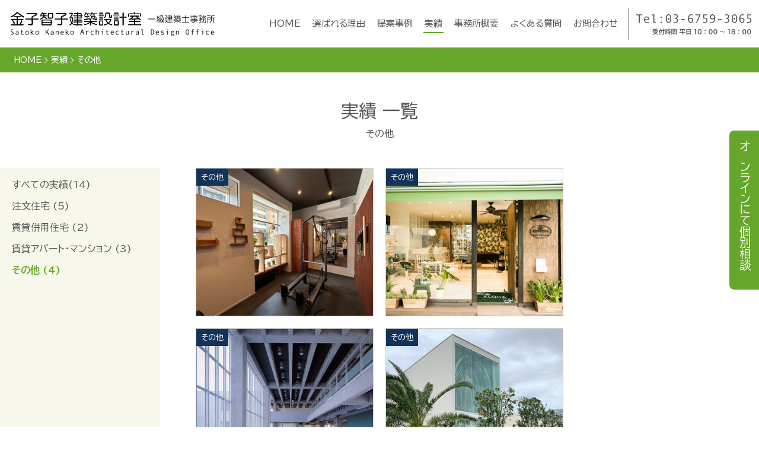

--- FILE ---
content_type: text/html; charset=UTF-8
request_url: https://satokane.com/works/others-works/
body_size: 6224
content:
<html>
<head>
<title>金子智子建築設計室 | その他</title>
<meta name="robots" content="index, follow">
<meta charset="UTF-8">
<meta name="viewport" content="width=device-width, initial-scale=1.0" >
<meta name="format-detection" content="telephone=no">
<link rel="SHORTCUT ICON" href="https://satokane.com/wp-content/themes/satokane/images/favicon.ico" />
<link rel="apple-touch-icon" href="https://satokane.com/wp-content/themes/satokane/images/apple-touch-icon.png" />
<meta name="thumbnail" content="https://satokane.com/wp-content/themes/satokane/images/metathum.jpg" />
<meta name='robots' content='max-image-preview:large' />
<link rel='dns-prefetch' href='//ajax.googleapis.com' />
<link rel='dns-prefetch' href='//s.w.org' />
<link rel="alternate" type="application/rss+xml" title="金子智子建築設計室 &raquo; その他 カテゴリーのフィード" href="https://satokane.com/works/others-works/feed/" />
<script type="text/javascript">
window._wpemojiSettings = {"baseUrl":"https:\/\/s.w.org\/images\/core\/emoji\/14.0.0\/72x72\/","ext":".png","svgUrl":"https:\/\/s.w.org\/images\/core\/emoji\/14.0.0\/svg\/","svgExt":".svg","source":{"concatemoji":"https:\/\/satokane.com\/wp-includes\/js\/wp-emoji-release.min.js?ver=6.0.11"}};
/*! This file is auto-generated */
!function(e,a,t){var n,r,o,i=a.createElement("canvas"),p=i.getContext&&i.getContext("2d");function s(e,t){var a=String.fromCharCode,e=(p.clearRect(0,0,i.width,i.height),p.fillText(a.apply(this,e),0,0),i.toDataURL());return p.clearRect(0,0,i.width,i.height),p.fillText(a.apply(this,t),0,0),e===i.toDataURL()}function c(e){var t=a.createElement("script");t.src=e,t.defer=t.type="text/javascript",a.getElementsByTagName("head")[0].appendChild(t)}for(o=Array("flag","emoji"),t.supports={everything:!0,everythingExceptFlag:!0},r=0;r<o.length;r++)t.supports[o[r]]=function(e){if(!p||!p.fillText)return!1;switch(p.textBaseline="top",p.font="600 32px Arial",e){case"flag":return s([127987,65039,8205,9895,65039],[127987,65039,8203,9895,65039])?!1:!s([55356,56826,55356,56819],[55356,56826,8203,55356,56819])&&!s([55356,57332,56128,56423,56128,56418,56128,56421,56128,56430,56128,56423,56128,56447],[55356,57332,8203,56128,56423,8203,56128,56418,8203,56128,56421,8203,56128,56430,8203,56128,56423,8203,56128,56447]);case"emoji":return!s([129777,127995,8205,129778,127999],[129777,127995,8203,129778,127999])}return!1}(o[r]),t.supports.everything=t.supports.everything&&t.supports[o[r]],"flag"!==o[r]&&(t.supports.everythingExceptFlag=t.supports.everythingExceptFlag&&t.supports[o[r]]);t.supports.everythingExceptFlag=t.supports.everythingExceptFlag&&!t.supports.flag,t.DOMReady=!1,t.readyCallback=function(){t.DOMReady=!0},t.supports.everything||(n=function(){t.readyCallback()},a.addEventListener?(a.addEventListener("DOMContentLoaded",n,!1),e.addEventListener("load",n,!1)):(e.attachEvent("onload",n),a.attachEvent("onreadystatechange",function(){"complete"===a.readyState&&t.readyCallback()})),(e=t.source||{}).concatemoji?c(e.concatemoji):e.wpemoji&&e.twemoji&&(c(e.twemoji),c(e.wpemoji)))}(window,document,window._wpemojiSettings);
</script>
<style type="text/css">
img.wp-smiley,
img.emoji {
	display: inline !important;
	border: none !important;
	box-shadow: none !important;
	height: 1em !important;
	width: 1em !important;
	margin: 0 0.07em !important;
	vertical-align: -0.1em !important;
	background: none !important;
	padding: 0 !important;
}
</style>
	<link rel='stylesheet' id='wp-block-library-css'  href='https://satokane.com/wp-includes/css/dist/block-library/style.min.css?ver=6.0.11' type='text/css' media='all' />
<style id='global-styles-inline-css' type='text/css'>
body{--wp--preset--color--black: #000000;--wp--preset--color--cyan-bluish-gray: #abb8c3;--wp--preset--color--white: #ffffff;--wp--preset--color--pale-pink: #f78da7;--wp--preset--color--vivid-red: #cf2e2e;--wp--preset--color--luminous-vivid-orange: #ff6900;--wp--preset--color--luminous-vivid-amber: #fcb900;--wp--preset--color--light-green-cyan: #7bdcb5;--wp--preset--color--vivid-green-cyan: #00d084;--wp--preset--color--pale-cyan-blue: #8ed1fc;--wp--preset--color--vivid-cyan-blue: #0693e3;--wp--preset--color--vivid-purple: #9b51e0;--wp--preset--gradient--vivid-cyan-blue-to-vivid-purple: linear-gradient(135deg,rgba(6,147,227,1) 0%,rgb(155,81,224) 100%);--wp--preset--gradient--light-green-cyan-to-vivid-green-cyan: linear-gradient(135deg,rgb(122,220,180) 0%,rgb(0,208,130) 100%);--wp--preset--gradient--luminous-vivid-amber-to-luminous-vivid-orange: linear-gradient(135deg,rgba(252,185,0,1) 0%,rgba(255,105,0,1) 100%);--wp--preset--gradient--luminous-vivid-orange-to-vivid-red: linear-gradient(135deg,rgba(255,105,0,1) 0%,rgb(207,46,46) 100%);--wp--preset--gradient--very-light-gray-to-cyan-bluish-gray: linear-gradient(135deg,rgb(238,238,238) 0%,rgb(169,184,195) 100%);--wp--preset--gradient--cool-to-warm-spectrum: linear-gradient(135deg,rgb(74,234,220) 0%,rgb(151,120,209) 20%,rgb(207,42,186) 40%,rgb(238,44,130) 60%,rgb(251,105,98) 80%,rgb(254,248,76) 100%);--wp--preset--gradient--blush-light-purple: linear-gradient(135deg,rgb(255,206,236) 0%,rgb(152,150,240) 100%);--wp--preset--gradient--blush-bordeaux: linear-gradient(135deg,rgb(254,205,165) 0%,rgb(254,45,45) 50%,rgb(107,0,62) 100%);--wp--preset--gradient--luminous-dusk: linear-gradient(135deg,rgb(255,203,112) 0%,rgb(199,81,192) 50%,rgb(65,88,208) 100%);--wp--preset--gradient--pale-ocean: linear-gradient(135deg,rgb(255,245,203) 0%,rgb(182,227,212) 50%,rgb(51,167,181) 100%);--wp--preset--gradient--electric-grass: linear-gradient(135deg,rgb(202,248,128) 0%,rgb(113,206,126) 100%);--wp--preset--gradient--midnight: linear-gradient(135deg,rgb(2,3,129) 0%,rgb(40,116,252) 100%);--wp--preset--duotone--dark-grayscale: url('#wp-duotone-dark-grayscale');--wp--preset--duotone--grayscale: url('#wp-duotone-grayscale');--wp--preset--duotone--purple-yellow: url('#wp-duotone-purple-yellow');--wp--preset--duotone--blue-red: url('#wp-duotone-blue-red');--wp--preset--duotone--midnight: url('#wp-duotone-midnight');--wp--preset--duotone--magenta-yellow: url('#wp-duotone-magenta-yellow');--wp--preset--duotone--purple-green: url('#wp-duotone-purple-green');--wp--preset--duotone--blue-orange: url('#wp-duotone-blue-orange');--wp--preset--font-size--small: 13px;--wp--preset--font-size--medium: 20px;--wp--preset--font-size--large: 36px;--wp--preset--font-size--x-large: 42px;}.has-black-color{color: var(--wp--preset--color--black) !important;}.has-cyan-bluish-gray-color{color: var(--wp--preset--color--cyan-bluish-gray) !important;}.has-white-color{color: var(--wp--preset--color--white) !important;}.has-pale-pink-color{color: var(--wp--preset--color--pale-pink) !important;}.has-vivid-red-color{color: var(--wp--preset--color--vivid-red) !important;}.has-luminous-vivid-orange-color{color: var(--wp--preset--color--luminous-vivid-orange) !important;}.has-luminous-vivid-amber-color{color: var(--wp--preset--color--luminous-vivid-amber) !important;}.has-light-green-cyan-color{color: var(--wp--preset--color--light-green-cyan) !important;}.has-vivid-green-cyan-color{color: var(--wp--preset--color--vivid-green-cyan) !important;}.has-pale-cyan-blue-color{color: var(--wp--preset--color--pale-cyan-blue) !important;}.has-vivid-cyan-blue-color{color: var(--wp--preset--color--vivid-cyan-blue) !important;}.has-vivid-purple-color{color: var(--wp--preset--color--vivid-purple) !important;}.has-black-background-color{background-color: var(--wp--preset--color--black) !important;}.has-cyan-bluish-gray-background-color{background-color: var(--wp--preset--color--cyan-bluish-gray) !important;}.has-white-background-color{background-color: var(--wp--preset--color--white) !important;}.has-pale-pink-background-color{background-color: var(--wp--preset--color--pale-pink) !important;}.has-vivid-red-background-color{background-color: var(--wp--preset--color--vivid-red) !important;}.has-luminous-vivid-orange-background-color{background-color: var(--wp--preset--color--luminous-vivid-orange) !important;}.has-luminous-vivid-amber-background-color{background-color: var(--wp--preset--color--luminous-vivid-amber) !important;}.has-light-green-cyan-background-color{background-color: var(--wp--preset--color--light-green-cyan) !important;}.has-vivid-green-cyan-background-color{background-color: var(--wp--preset--color--vivid-green-cyan) !important;}.has-pale-cyan-blue-background-color{background-color: var(--wp--preset--color--pale-cyan-blue) !important;}.has-vivid-cyan-blue-background-color{background-color: var(--wp--preset--color--vivid-cyan-blue) !important;}.has-vivid-purple-background-color{background-color: var(--wp--preset--color--vivid-purple) !important;}.has-black-border-color{border-color: var(--wp--preset--color--black) !important;}.has-cyan-bluish-gray-border-color{border-color: var(--wp--preset--color--cyan-bluish-gray) !important;}.has-white-border-color{border-color: var(--wp--preset--color--white) !important;}.has-pale-pink-border-color{border-color: var(--wp--preset--color--pale-pink) !important;}.has-vivid-red-border-color{border-color: var(--wp--preset--color--vivid-red) !important;}.has-luminous-vivid-orange-border-color{border-color: var(--wp--preset--color--luminous-vivid-orange) !important;}.has-luminous-vivid-amber-border-color{border-color: var(--wp--preset--color--luminous-vivid-amber) !important;}.has-light-green-cyan-border-color{border-color: var(--wp--preset--color--light-green-cyan) !important;}.has-vivid-green-cyan-border-color{border-color: var(--wp--preset--color--vivid-green-cyan) !important;}.has-pale-cyan-blue-border-color{border-color: var(--wp--preset--color--pale-cyan-blue) !important;}.has-vivid-cyan-blue-border-color{border-color: var(--wp--preset--color--vivid-cyan-blue) !important;}.has-vivid-purple-border-color{border-color: var(--wp--preset--color--vivid-purple) !important;}.has-vivid-cyan-blue-to-vivid-purple-gradient-background{background: var(--wp--preset--gradient--vivid-cyan-blue-to-vivid-purple) !important;}.has-light-green-cyan-to-vivid-green-cyan-gradient-background{background: var(--wp--preset--gradient--light-green-cyan-to-vivid-green-cyan) !important;}.has-luminous-vivid-amber-to-luminous-vivid-orange-gradient-background{background: var(--wp--preset--gradient--luminous-vivid-amber-to-luminous-vivid-orange) !important;}.has-luminous-vivid-orange-to-vivid-red-gradient-background{background: var(--wp--preset--gradient--luminous-vivid-orange-to-vivid-red) !important;}.has-very-light-gray-to-cyan-bluish-gray-gradient-background{background: var(--wp--preset--gradient--very-light-gray-to-cyan-bluish-gray) !important;}.has-cool-to-warm-spectrum-gradient-background{background: var(--wp--preset--gradient--cool-to-warm-spectrum) !important;}.has-blush-light-purple-gradient-background{background: var(--wp--preset--gradient--blush-light-purple) !important;}.has-blush-bordeaux-gradient-background{background: var(--wp--preset--gradient--blush-bordeaux) !important;}.has-luminous-dusk-gradient-background{background: var(--wp--preset--gradient--luminous-dusk) !important;}.has-pale-ocean-gradient-background{background: var(--wp--preset--gradient--pale-ocean) !important;}.has-electric-grass-gradient-background{background: var(--wp--preset--gradient--electric-grass) !important;}.has-midnight-gradient-background{background: var(--wp--preset--gradient--midnight) !important;}.has-small-font-size{font-size: var(--wp--preset--font-size--small) !important;}.has-medium-font-size{font-size: var(--wp--preset--font-size--medium) !important;}.has-large-font-size{font-size: var(--wp--preset--font-size--large) !important;}.has-x-large-font-size{font-size: var(--wp--preset--font-size--x-large) !important;}
</style>
<link rel='stylesheet' id='style-css'  href='https://satokane.com/wp-content/themes/satokane/style.css?ver=220729024118' type='text/css' media='all' />
<link rel='stylesheet' id='animate-css-css'  href='https://satokane.com/wp-content/themes/satokane/css/animate.min.css?ver=220725075124' type='text/css' media='all' />
<script type='text/javascript' src='https://satokane.com/wp-includes/js/jquery/jquery.min.js?ver=3.6.0' id='jquery-core-js'></script>
<script type='text/javascript' src='https://ajax.googleapis.com/ajax/libs/jquery/3.4.1/jquery.min.js?ver=3.4.1' id='jquery-js'></script>
<link rel="https://api.w.org/" href="https://satokane.com/wp-json/" /><link rel="alternate" type="application/json" href="https://satokane.com/wp-json/wp/v2/categories/15" /><link rel="EditURI" type="application/rsd+xml" title="RSD" href="https://satokane.com/xmlrpc.php?rsd" />
<link rel="wlwmanifest" type="application/wlwmanifest+xml" href="https://satokane.com/wp-includes/wlwmanifest.xml" /> 
<meta name="generator" content="WordPress 6.0.11" />
  <style type="text/css">
  a[href*="tel:"] {
    pointer-events: none;
    cursor: default;
    text-decoration: none;
  }
  </style>
  <!-- font -->    
<link rel="preconnect" href="https://fonts.googleapis.com">
<link rel="preconnect" href="https://fonts.gstatic.com" crossorigin>
<link href="https://fonts.googleapis.com/css2?family=BIZ+UDPGothic:wght@400;700&display=swap" rel="stylesheet">

<!-- slick -->
<link rel="stylesheet" type="text/css" href="https://satokane.com/wp-content/themes/satokane/slick/slick.css" media="screen" />
<link rel="stylesheet" type="text/css" href="https://satokane.com/wp-content/themes/satokane/slick/slick-theme.css" media="screen" />
  <script src="https://satokane.com/wp-content/themes/satokane/slick/slick.min.js"></script>
  <script src="https://satokane.com/wp-content/themes/satokane/js/wow.min.js"></script>
  
<script>
  new WOW().init();
</script>
<!-- Global site tag (gtag.js) - Google Analytics -->
<script async src="https://www.googletagmanager.com/gtag/js?id=G-36CQFGTWJG"></script>
<script>
  window.dataLayer = window.dataLayer || [];
  function gtag(){dataLayer.push(arguments);}
  gtag('js', new Date());

  gtag('config', 'G-36CQFGTWJG');
</script>
</head>
<body class="archive category category-others-works category-15">
<div class="wrapper">
<div id="sp-menu-btn">
    <div class="openbtn"><span></span><span></span><span></span></div>
</div>
<nav id="sp-menu">
  <div class="menu-spmenu-container">
    <ul id="menu-spmenu" class="mb20">
      <li><a href="https://satokane.com/">HOME</a></li>
      <li><a href="https://satokane.com//reason/">選ばれる理由</a></li>
      <li><a href="https://satokane.com//examples/">提案事例</a></li>
      <li><a href="https://satokane.com//works/">実績</a></li>
      <li><a href="https://satokane.com//achievement/">実績リスト</a></li>
      <li><a href="https://satokane.com//about/">事務所概要</a></li>
      <li><a href="https://satokane.com//press/">掲載書籍</a></li>
      <li><a href="https://satokane.com//recruit/">採用情報</a></li>
      <li><a href="https://satokane.com//faq/">よくある質問</a></li>
      <li><a href="https://satokane.com//contact/">お問合わせ</a></li>
      <li><a href="https://satokane.com//terms/">利用規約</a></li>
    </ul>
    <ul id="menu-spmenu">
      <li class="sub"><a href="" target="_blank">オンラインサロンに登録</a></li>
      <li class="sub"><a href="https://tour.the360.jp/002_kaneko/01/" target="_blank">360VRで見る家づくり</a></li>
    </ul>
  </div>
</nav>
<header id="header">
  <div class="header_inner">
    <h1 class="site_title">
    <a href="https://satokane.com">
      <img src="https://satokane.com/wp-content/themes/satokane/images/logo_black.svg" alt="金子智子建築設計室"></a>
    </h1>
    <nav id="menu-header">
            <div class="menu-header_menu-container">
        <ul id="menu-header_menu" class="menu">
          <li class=""><a href="/">HOME</a></li>
          <li class=""><a href="/reason/">選ばれる理由</a></li>
          <li class=""><a href="/examples">提案事例</a></li>
          <li class=" current">
            <a href="/works">実績</a>
            <ul class="sub-menu">
              <li class=" current"><a href="/works/">実績</a></li>
              <li class=""><a href="/achievement/">実績リスト</a></li>
            </ul>
          </li>
          <li class="has-child ">
            <a href="/about">事務所概要</a>
            <ul class="sub-menu">
              <li class=""><a href="/about/">事務所概要</a></li>
              <li class=""><a href="/press/">掲載書籍</a></li>
              <li class=""><a href="/recruit/">採用情報</a></li>
            </ul>
          </li>
          <li class=""><a href="/faq/">よくある質問</a></li>
          <li class=""><a href="/contact/">お問合わせ</a></li>
        </ul>
      </div>
    </nav>
    <div class="header_tel">
      <a href="tel:67593065">
        <img src="https://satokane.com/wp-content/themes/satokane/images/header_tel.svg" alt="受付時間 平日10:00-18:00">
      </a>
    </div>
  </div>
</header>
<div id="floating">
  <a href="https://resast.jp/pc_reserves_v2/courses/44372" target="_blank" class="to_onlinesloon">
    オンラインにて個別相談
  </a>
  <a href="tel:0367593065" class="footer_tel">
      <img src="https://satokane.com/wp-content/themes/satokane/images/head_tel.png" alt="受付時間 平日10:00-18:00">
  </a>
</div>
<main id="main"><div id="breadcrumbs">
<ul class="breadcrumb"><li><a href="https://satokane.com">HOME</a></li><li><a href="https://satokane.com/works/">実績</a></li><li>その他</li></ul></div>    <div class="entry-header">
      <h2 class="pagetitle wow animate__animated animate__fadeInUp">
        <div>実績 一覧</div>
        <div class="small">
          その他        </div>
      </h2>
    </div>

<div class="category_archive">
  <div class="sort_menu">
    
            <ul>
        <li class="">
          <a href="/works/">すべての実績(14)</a></li>
      
        <li class="">
          <a href="https://satokane.com/works/customhouse-works/">
            <div class="">
              注文住宅              (5)
            </div>
          </a>
        </li>
      
        <li class="">
          <a href="https://satokane.com/works/chintaiheiyo-works/">
            <div class="">
              賃貸併用住宅              (2)
            </div>
          </a>
        </li>
      
        <li class="">
          <a href="https://satokane.com/works/chintai-works/">
            <div class="">
              賃貸アパート・マンション              (3)
            </div>
          </a>
        </li>
      
        <li class="current">
          <a href="https://satokane.com/works/others-works/">
            <div class="">
              その他              (4)
            </div>
          </a>
        </li>
          </ul>
  </div>

  
   <div class = "listarea">

        <div class="blk">
          <a href="https://satokane.com/works/kame7/">
            <div class="examples_cate works others-works">
              <span>その他              </span>
            </div>
            <div class="examples_img">
              <img src="https://satokane.com/wp-content/uploads/2023/07/df3b2a6943c679c7cfe7d6237b2c2616-scaled-e1689907705943.jpg"  alt="Kame7" loading="lazy" />            </div>
            <div class="examples_txt">
              <div class="examples_title">
                <span>Personal training studio Kame7</span>
              </div>
            </div>
          </a>
        </div>
  


        <div class="blk">
          <a href="https://satokane.com/works/luanalomi/">
            <div class="examples_cate works others-works">
              <span>その他              </span>
            </div>
            <div class="examples_img">
              <img src="https://satokane.com/wp-content/uploads/2023/07/e9c6d99d0750c1addf7beb921eb0362a-e1689907583349.jpg"  alt="ルアナロミ" loading="lazy" />            </div>
            <div class="examples_txt">
              <div class="examples_title">
                <span>ルアナロミ</span>
              </div>
            </div>
          </a>
        </div>
  


        <div class="blk">
          <a href="https://satokane.com/works/ashikitahightschool/">
            <div class="examples_cate works others-works">
              <span>その他              </span>
            </div>
            <div class="examples_img">
              <img src="https://satokane.com/wp-content/uploads/2021/02/icon_ashikita.jpg"  alt="" loading="lazy" />            </div>
            <div class="examples_txt">
              <div class="examples_title">
                <span>都立芦花高等学校</span>
              </div>
            </div>
          </a>
        </div>
  


        <div class="blk">
          <a href="https://satokane.com/works/toyosuparkrestaurant/">
            <div class="examples_cate works others-works">
              <span>その他              </span>
            </div>
            <div class="examples_img">
              <img src="https://satokane.com/wp-content/uploads/2021/01/icon_toyosu.jpg"  alt="" loading="lazy" />            </div>
            <div class="examples_txt">
              <div class="examples_title">
                <span>豊洲パークレストラン LaLaChance Garden TOKYO BAY</span>
              </div>
            </div>
          </a>
        </div>
  

    
  </div>
  
    <!-- ページナビをつける場合-->
      <div class="page_navi">
                      </div>
</div>


</main>
<footer id="footer">
  <div class="footer_inner">
    <div class="footer_info">
      
      <div class="footer_logo">
        <a href="https://satokane.com">
          <img src="https://satokane.com/wp-content/themes/satokane/images/logo_white.svg" alt="金子智子建築設計室">
        </a>
      </div>
      <div class="service_area">対応エリア：杉並区、中野区、新宿区、<br class="sponly">渋谷区、世田谷区 等</div>
      <ul class="sns">
        <li><a href="https://www.facebook.com/satokane.ado/" target="_blank"><img src="https://satokane.com/wp-content/themes/satokane/images/icn_fb.png" alt="facebook"></a></li>
        <li><a href="https://instagram.com/satokane_ado/" target="_blank"><img src="https://satokane.com/wp-content/themes/satokane/images/icn_insta.png" alt="Instagram"></a></li>
        <li><a href="https://www.houzz.jp/pro/satokane" target="_blank"><img src="https://satokane.com/wp-content/themes/satokane/images/icn_houz.png" alt="houzz"></a></li>
      </ul>
      
      
    </div>

    <div class="links">
      <ul>
        <li><a href="https://satokane.com/">HOME</a></li>
        <li><a href="https://satokane.com//reason">選ばれる理由</a></li>
        <li><a href="https://satokane.com//examples">提案事例</a></li>
        <li><a href="https://satokane.com//works">実績</a></li>
        <li> - <a href="https://satokane.com//achievement">実績リスト</a></li>
      </ul>
      <ul>
        <li><a href="https://satokane.com//about">事務所概要</a></li>
        <li> - <a href="https://satokane.com//press">掲載書籍</a></li>
        <li> - <a href="https://satokane.com//recruit">採用情報</a></li>
        <li><a href="https://satokane.com//faq">よくある質問</a></li>
        <li><a href="https://satokane.com//contact">お問合せ</a></li>
      </ul>
      <ul>
        
        <li><a href="https://resast.jp/pc_reserves_v2/courses/44372" target="_blank">オンライン個別相談</a><span><svg style="width:16px;height:16px" viewBox="0 0 24 24">
    <path fill="currentColor" d="M14,3V5H17.59L7.76,14.83L9.17,16.24L19,6.41V10H21V3M19,19H5V5H12V3H5C3.89,3 3,3.9 3,5V19A2,2 0 0,0 5,21H19A2,2 0 0,0 21,19V12H19V19Z" />
</svg></span></li>
        <li><a href="https://tour.the360.jp/002_kaneko/01/?fbclid=IwAR3I8WGEqBG5I-oG63UMYenBdJdPssmCEjC4s-znKNlLefi-b4STVnNx3X8" target="_blank">360VRで見る家づくり</a><span><svg style="width:16px;height:16px" viewBox="0 0 24 24">
    <path fill="currentColor" d="M14,3V5H17.59L7.76,14.83L9.17,16.24L19,6.41V10H21V3M19,19H5V5H12V3H5C3.89,3 3,3.9 3,5V19A2,2 0 0,0 5,21H19A2,2 0 0,0 21,19V12H19V19Z" />
</svg></span></li>
        <li><a href="/terms">利用規約</a></li>
      </ul>
    </div>
  </div>
  <div class="copyright">&copy; Satoko Kaneko Architectural Design Office.<span> All Rights Reserved.</span></div>
</footer>
</div>
<div id="pagetop" class="hide-btn"><a href="#"></a></div>
<script type='text/javascript' src='https://ajax.googleapis.com/ajax/libs/jquery/1.11.3/jquery.min.js?ver=6.0.11' id='jquery-1.11.3-js'></script>
<script type='text/javascript' src='https://satokane.com/wp-content/themes/satokane/js/script.js?ver=6.0.11' id='myscripts-js'></script>
</body>
</html>






--- FILE ---
content_type: text/css
request_url: https://satokane.com/wp-content/themes/satokane/style.css?ver=220729024118
body_size: 14865
content:
@charset "UTF-8";
/* CSS Document */
/*d6e4d6*/
/*
 * Theme name: satokane
*/
/*-----------------------------------
reset
-----------------------------------*/
*, *::before, *::after {
  box-sizing: border-box; }

html {
  -webkit-text-size-adjust: 100%;
  font-size: 16px; }

html, body, div, span, applet, object, iframe, h1, h2, h3, h4, h5, h6, p, blockquote, pre, a, abbr, acronym, address, big, cite, code, del, dfn, em, img, ins, kbd, q, s, samp, small, strike, strong, sub, sup, tt, var, b, u, i, center, dl, dt, dd, ol, ul, li, fieldset, form, label, legend, table, caption, tbody, tfoot, thead, tr, th, td, article, aside, canvas, details, embed, figure, figcaption, footer, header, hgroup, menu, nav, output, ruby, section, summary, time, mark, audio, video {
  margin: 0;
  padding: 0;
  border: 0;
  outline: 0;
  vertical-align: baseline; }

body {
  height: 100%;
  font-family: Arial,sans-serif;
  line-height: 1;
  width: 100%;
  position: relative;
  -webkit-font-smoothing: antialiased;
  -webkit-box-sizing: border-box;
  box-sizing: border-box;
  font-size: 1rem; }

html, body {
  height: 100%; }

.wrapper {
  min-height: 100vh;
  position: relative;
  padding-bottom: 330px; }

img {
  vertical-align: bottom;
  max-width: 100%;
  display: block;
  border-style: none;
  -webkit-backface-visibility: hidden; }

body, input, textarea {
  font-family: "BIZ UDPGothic", sans-serif, "BIZ UDGothic", メイリオ, Meiryo, Arial, "Hiragino Sans", "ヒラギノ角ゴ ProN", "Hiragino Kaku Gothic ProN";
  -webkit-font-smoothing: antialiased;
  -moz-osx-font-smoothing: grayscale;
  color: #555; }

h1, h2, h3, h4, h5, h6 {
  overflow-wrap: break-word;
  font-size: 100%;
  font-weight: normal; }

ul, li, dl, dt, dd, ol {
  list-style: none; }

a {
  transition: .4s;
  text-decoration: none; }

a.fc_grn, a.fc_grn:link, a.fc_grn:visited, a.fc_grn:active {
  color: #65A62B; }

a.fc_grn:hover {
  text-decoration: underline; }

@media screen and (min-width: 769px) {
  a:hover {
    opacity: 0.7;
    filter: alpha(opacity=70);
    text-decoration: none;
    transition: .4s; } }
.sponly {
  display: none; }

@media screen and (max-width: 828px) {
  img {
    width: 100%;
    max-width: 100%;
    height: auto; }

  .wrapper {
    padding-bottom: 0px; }

  .pconly {
    display: none; }

  .sponly {
    display: inline-block; } }
a:link, a:visited, a:hover, a:active {
  color: #555;
  text-decoration: none; }

button, input, optgroup, select, textarea {
  font-family: inherit;
  font-size: 100%;
  line-height: 1.15;
  margin: 0; }

button, input {
  overflow: visible; }

button, select {
  text-transform: none; }

[type=button], [type=reset], [type=submit], button {
  -webkit-appearance: button; }

[type=button]::-moz-focus-inner, [type=reset]::-moz-focus-inner, [type=submit]::-moz-focus-inner, button::-moz-focus-inner {
  border-style: none;
  padding: 0; }

[type=button]:-moz-focusring, [type=reset]:-moz-focusring, [type=submit]:-moz-focusring, button:-moz-focusring {
  outline: 1px dotted ButtonText; }

fieldset {
  padding: .35em .75em .625em; }

legend {
  box-sizing: border-box;
  color: inherit;
  display: table;
  max-width: 100%;
  padding: 0;
  white-space: normal; }

progress {
  vertical-align: baseline; }

textarea {
  overflow: auto; }

[type=checkbox], [type=radio] {
  box-sizing: border-box;
  padding: 0; }

[type=number]::-webkit-inner-spin-button, [type=number]::-webkit-outer-spin-button {
  height: auto; }

[type=search] {
  -webkit-appearance: textfield;
  outline-offset: -2px; }

[type=search]::-webkit-search-decoration {
  -webkit-appearance: none; }

::-webkit-file-upload-button {
  -webkit-appearance: button;
  font: inherit; }

details {
  display: block; }

summary {
  display: list-item; }

template {
  display: none; }

[hidden] {
  display: none; }

@media screen and (max-width: 828px) {
  html {
    font-size: 16px; } }
/*-----------------------------------
header
-----------------------------------*/
#header {
  position: fixed;
  top: 0;
  left: 0;
  z-index: 100;
  width: 100%;
  height: 100px;
  -webkit-transition: background-color .3s ease;
  transition: background-color .3s ease;
  background: rgba(255, 255, 255, 0.7); }
  #header .header_inner {
    height: 100%;
    align-items: center;
    display: flex;
    justify-content: space-between;
    margin: 0 auto;
    padding: 0; }
    #header .header_inner h1.site_title {
      padding: 20px 30px;
      margin-right: auto; }
      #header .header_inner h1.site_title a img {
        width: 350px;
        max-width: 350px; }

@media screen and (max-width: 1300px) {
  #header {
    height: 80px; }
    #header .header_inner h1.site_title {
      width: 40%;
      padding: 10px 15px; }
      #header .header_inner h1.site_title a img {
        width: 100%; } }
@media screen and (max-width: 828px) {
  #header {
    height: 80px; }
    #header .header_inner h1.site_title {
      padding: 0 15px;
      width: 40%; }
      #header .header_inner h1.site_title a img {
        width: 100%; } }
@media screen and (max-width: 768px) {
  #header .header_inner h1.site_title {
    width: 80%; } }
#header.UpMove {
  position: fixed;
  width: 100%;
  animation: UpAnime 0.5s forwards; }

#header {
  -webkit-transform: translateY(0);
  transform: translateY(0); }
  #header.unpinned {
    -webkit-transform: translateY(-150%);
    transform: translateY(-150%); }

/*---------------------------------
header navi
-----------------------------------*/
#menu-header .menu {
  display: flex;
  position: relative;
  text-align: center;
  padding-right: 20px; }
  #menu-header .menu > li {
    display: inline-block;
    position: relative;
    line-height: 1;
    text-align: center;
    font-size: 0.9375rem; }
    #menu-header .menu > li > a {
      color: #555;
      text-decoration: none;
      height: 100px;
      line-height: 100px;
      padding: 0 15px;
      display: block;
      position: relative;
      overflow: hidden;
      transition: .4s;
      white-space: nowrap; }
      #menu-header .menu > li > a:hover {
        color: #65A62B;
        transition: .4s;
        opacity: 1; }
    #menu-header .menu > li.current {
      position: relative; }
      #menu-header .menu > li.current:before {
        position: absolute;
        content: '';
        width: calc(100% - 30px );
        height: 2px;
        bottom: 30px;
        display: block;
        left: 15px;
        background: #65A62B; }
    #menu-header .menu > li > ul {
      position: relative; }
      #menu-header .menu > li > ul.sub-menu {
        display: block;
        width: 100%;
        min-width: 130px;
        line-height: 1.4;
        position: absolute;
        left: 50%;
        top: 78px;
        z-index: 650;
        visibility: hidden;
        opacity: 0;
        transition: all .3s;
        -webkit-transform: translate(-50%, -10px);
        -webkit-transition-property: opacity, transform, visibility;
        -webkit-transition-duration: .2s;
        -moz-transform: translate(-50%, -10px);
        -moz-transition-property: opacity, transform, visibility;
        -moz-transition-duration: .2s;
        -ms-transform: translate(-50%, -10px);
        -ms-transition-property: opacity, transform, visibility;
        -ms-transition-duration: .2s;
        transform: translate(-50%, -10px);
        transition-property: opacity, transform, visibility;
        transition-duration: .2s; }
        #menu-header .menu > li > ul.sub-menu li {
          border-bottom: solid 1px #fff; }
          #menu-header .menu > li > ul.sub-menu li:last-child {
            border-bottom: none; }
          #menu-header .menu > li > ul.sub-menu li a {
            font-size: 0.9rem;
            color: #fff;
            padding: 10px 5px;
            display: block;
            background: #65A62B; }
            #menu-header .menu > li > ul.sub-menu li a:hover {
              background: #5CA020;
              opacity: 1; }

/*hoverしたら表示*/
#menu-header .menu > li:hover > ul.sub-menu {
  visibility: visible;
  opacity: 1;
  transition-duration: .2s;
  -webkit-transform: translate(-50%, 0);
  -moz-transform: translate(-50%, 0);
  -ms-transform: translate(-50%, 0);
  transform: translate(-50%, 0); }

.header_tel {
  border-left: solid 1px #555;
  padding: 6px 20px; }
  .header_tel img {
    width: 100%;
    max-width: 220px; }

.fixed {
  position: fixed;
  top: 0;
  left: 0; }

#sp-menu-btn {
  position: fixed;
  top: 15px;
  right: 0;
  z-index: 700;
  display: none; }
  #sp-menu-btn .openbtn {
    position: relative;
    cursor: pointer;
    width: 50px;
    height: 50px;
    border-radius: 5px;
    padding: 5px;
    margin: 0 10px; }
    #sp-menu-btn .openbtn span {
      display: inline-block;
      transition: all .4s;
      position: absolute;
      left: 14px;
      height: 2px;
      border-radius: 1px;
      background: #555;
      width: 45%; }
      #sp-menu-btn .openbtn span:nth-of-type(1) {
        top: 15px; }
      #sp-menu-btn .openbtn span:nth-of-type(2) {
        top: 25px; }
      #sp-menu-btn .openbtn span:nth-of-type(3) {
        top: 35px; }
    #sp-menu-btn .openbtn.active span:nth-of-type(1) {
      top: 10px;
      left: 18px;
      transform: translateY(6px) rotate(-45deg);
      width: 30%; }
    #sp-menu-btn .openbtn.active span:nth-of-type(2) {
      opacity: 0; }
    #sp-menu-btn .openbtn.active span:nth-of-type(3) {
      top: 22px;
      left: 17px;
      transform: translateY(-6px) rotate(45deg);
      width: 30%; }

#sp-menu {
  position: fixed;
  top: 0;
  left: 0;
  width: 100%;
  height: 100vh;
  display: block;
  background: rgba(255, 255, 255, 0.8);
  transition: all .2s ease-in-out;
  z-index: 650;
  opacity: 0;
  transform: translateY(-100%);
  overflow: scroll; }
  #sp-menu .menu-spmenu-container {
    position: relative;
    margin: 0 auto;
    padding: 80px 0 90px;
    width: 87%;
    margin: 0 auto; }
    #sp-menu .menu-spmenu-container #menu-spmenu {
      display: flex;
      flex-wrap: wrap;
      width: 100%; }
      #sp-menu .menu-spmenu-container #menu-spmenu > li {
        text-align: center;
        border-bottom: solid 1px #fff;
        border-right: solid 1px #fff;
        width: calc(50% - 2px); }
        #sp-menu .menu-spmenu-container #menu-spmenu > li.sub a {
          background: rgba(225, 237, 225, 0.8);
          color: #555; }
        #sp-menu .menu-spmenu-container #menu-spmenu > li > a {
          padding: 20px 8px;
          color: #fff;
          font-size: 1rem;
          display: block;
          background: rgba(0, 0, 0, 0.9);
          background: rgba(101, 166, 43, 0.8); }

body.fixed {
  　width: 100%;
  　height: 100%;
  　position: fixed; }

@media screen and (max-width: 1300px) {
  #menu-header .menu {
    padding-right: 8px; }
    #menu-header .menu > li.current:before {
      width: calc( 100% - 16px );
      bottom: 24px;
      left: 8px; }
    #menu-header .menu > li > a {
      height: 80px;
      line-height: 80px;
      padding: 0 10px; }

  .header_tel {
    width: 20%;
    max-width: 220px;
    padding: 6px 10px; } }
@media screen and (max-width: 1080px) {
  #menu-header {
    display: none; }

  .header_tel {
    border-left: none;
    margin-right: 65px; }

  #sp-menu-btn {
    display: block; }

  #sp-menu.toggle {
    transform: translateY(0);
    opacity: 1; } }
@media screen and (max-width: 828px) {
  .header_tel {
    display: none; } }
/*-----------------------------------
pagetop
-----------------------------------*/
#pagetop {
  position: fixed;
  right: 10px;
  bottom: 10px;
  z-index: 2;
  opacity: 0;
  transform: translateY(100px); }
  #pagetop a {
    display: block;
    background: #65A62B;
    border-radius: 5px;
    border: solid 2px #fff;
    width: 50px;
    height: 50px;
    color: #fff;
    text-align: center;
    text-transform: uppercase;
    text-decoration: none;
    font-size: 0.6rem;
    transition: all 0.3s;
    position: relative;
    /*
      &:hover{
        background: $base-color;
        opacity: 1;
        &:before {
          border-top:solid 3px $base_color;
          border-left:solid 3px $base_color;
        }
      }
    */ }
    #pagetop a:before {
      position: absolute;
      content: '';
      width: 15px;
      height: 15px;
      display: block;
      border-top: solid 3px #fff;
      border-left: solid 3px #fff;
      transform: rotate(45deg);
      left: 50%;
      top: 50%;
      margin-top: -4px;
      margin-left: -7px; }
  #pagetop.UpMove {
    animation: pagetopUpAnime 0.5s forwards; }
  #pagetop.DownMove {
    animation: pagetopDownAnime 0.5s forwards; }

@media screen and (max-width: 828px) {
  #pagetop {
    display: none; } }
@keyframes pagetopUpAnime {
  from {
    opacity: 0;
    transform: translateY(100px); }
  to {
    opacity: 1;
    transform: translateY(0); } }
@keyframes pagetopDownAnime {
  from {
    opacity: 1;
    transform: translateY(0); }
  to {
    opacity: 1;
    transform: translateY(100px); } }
/*-----------------------------------
floating
-----------------------------------*/
#floating {
  position: fixed;
  right: 0;
  top: 220px;
  z-index: 650; }
  #floating a {
    display: block;
    text-align: center; }
    #floating a.to_onlinesloon {
      width: 50px;
      height: 268px;
      -webkit-writing-mode: vertical-rl;
      -moz-writing-mode: vertical-rl;
      -ms-writing-mode: tb-rl;
      -ms-writing-mode: vertical-rl;
      writing-mode: vertical-rl;
      border-radius: 8px 0 0 8px;
      padding: 20px 14px;
      text-align: center;
      font-size: 1.2rem;
      font-weight: 400;
      color: #555;
      transition: .4s;
      text-decoration: none;
      background: #65A62B;
      color: #fff; }
    #floating a.footer_tel {
      display: none; }
    #floating a:hover {
      transition: .4s; }

@media screen and (max-width: 828px) {
  #floating {
    right: 0;
    top: auto;
    bottom: 0;
    width: 100%;
    display: flex;
    flex-direction: row-reverse;
    align-items: center;
    height: 78px;
    background: #65A62B; }
    #floating a {
      display: flex;
      align-items: center;
      align-content: stretch; }
      #floating a.to_onlinesloon {
        height: auto;
        width: 50%;
        display: block;
        border-radius: 0;
        padding: 24px 14px;
        writing-mode: horizontal-tb;
        text-orientation: mixed;
        font-size: 2.9vw; }
        #floating a.to_onlinesloon span {
          display: inline-block; }
      #floating a.footer_tel {
        display: flex;
        align-content: stretch;
        width: 50%;
        height: 100%;
        background: #fff;
        align-items: center;
        justify-content: center;
        padding: 0 16px;
        border-top: 2px solid #65A62B; }
        #floating a.footer_tel img {
          max-width: 224px; } }
@media screen and (max-width: 550px) {
  #floating a.to_onlinesloon {
    font-size: 3.8vw; } }
/*-----------------------------------
H
-----------------------------------*/
h2 {
  max-width: 1100px;
  width: 100%;
  margin: 0 auto;
  padding: 10px 10px 10px;
  text-align: center;
  font-size: 1.875rem; }

.sec_examples h2 {
  max-width: 1440px; }

@media screen and (max-width: 768px) {
  h2 {
    padding: 10px 10px 10px;
    font-size: 1.25rem; } }
/*-----------------------------------
main
-----------------------------------*/
#main {
  padding-top: 100px;
  width: 100%;
  overflow: hidden; }
  #main #mv {
    overflow: hidden;
    position: relative; }
    #main #mv img {
      width: 100%; }
    #main #mv .home_mv {
      position: absolute;
      top: 36%;
      left: 7%;
      color: #555;
      -webkit-filter: drop-shadow(5px 5px 10px rgba(255, 255, 255, 0.7));
      -moz-filter: drop-shadow(5px 5px 10px rgba(255, 255, 255, 0.7));
      filter: drop-shadow(5px 5px 10px rgba(255, 255, 255, 0.7));
      z-index: 90; }
      #main #mv .home_mv .home_mv_txt {
        font-size: 50px;
        padding-bottom: 16px;
        color: #000; }
      #main #mv .home_mv .home_mv_en {
        font-size: 1.5rem;
        color: #000; }

section {
  padding: 4.5rem 0; }

.page-id-18 section {
  padding: 4.5rem 0; }

@media screen and (max-width: 1300px) {
  #main {
    padding-top: 80px; } }
@media screen and (max-width: 828px) {
  #main #mv img {
    width: 100%; }
  #main #mv .home_mv {
    top: 36%;
    left: 7%; }
    #main #mv .home_mv .home_mv_txt {
      font-size: 7vw;
      padding-bottom: 16px; }
    #main #mv .home_mv .home_mv_en {
      font-size: 3vw; }

  section {
    padding: 3.5rem 0; }

  section#press {
    padding: 0 0 3.5rem; }

  .page-id-18 section {
    padding: 3.5rem 0; } }
/*-----------------------------------
.home
-----------------------------------*/
#sec_bg {
  background: url("images/bg01.jpg") no-repeat;
  background-position: center bottom;
  background-size: cover;
  height: 100%; }

.base_bg {
  display: flex;
  align-items: center;
  justify-content: center;
  width: 100%;
  padding: 0; }
  .base_bg .parallax_bg {
    width: 100%;
    background: url("images/bg01.jpg") no-repeat;
    background-attachment: fixed;
    background-position: bottom center;
    background-size: cover;
    background-repeat: no-repeat;
    transition-duration: .7s;
    transition-delay: .035s; }

.sec_bg1 {
  background: url("images/bg01.jpg") center bottom no-repeat; }

.sec_bg2 {
  background: url("images/bg02.png") repeat; }

.sec_bg3 {
  background: #f7f7ec; }

.home section {
  padding: 4.5rem 0; }

.sec_inner {
  padding: 0 65px;
  margin: 0 auto;
  max-width: 1100px; }

.sec_examples .sec_inner {
  max-width: 1600px; }

#sec_bnr .sec_inner {
  max-width: 1300px; }

.home section .h2a {
  text-align: center;
  padding: 15px 25px 25px;
  position: relative;
  margin-bottom: 50px; }
.home section .home1 {
  display: flex;
  justify-content: flex-start;
  align-items: center;
  max-width: 1240px;
  margin: 0 auto; }
  .home section .home1 .home1_img {
    flex-basis: 35%;
    max-width: 380px; }
  .home section .home1 .home1_txt {
    line-height: 1.9;
    padding: 20px 20px 20px 40px;
    flex-basis: 65%;
    font-size: 1.3125rem;
    max-width: 700px; }
.home section .h2b {
  padding-bottom: 40px; }
  .home section .h2b span {
    padding: 0 0 15px;
    display: inline-block;
    border-bottom: solid 1px #65A62B; }
.home section .reason_txt {
  max-width: 700px;
  width: 100%;
  margin: 0 auto; }
  .home section .reason_txt ul li {
    background: rgba(255, 255, 255, 0.7);
    padding: 10px 26px;
    text-align: left;
    font-size: 1.375rem;
    margin-bottom: 24px;
    display: flex;
    align-items: center; }
    .home section .reason_txt ul li span.num {
      margin: 0 20px 0 0;
      position: relative;
      display: inline-block;
      font-size: 2.25rem;
      color: #65A62B; }
      .home section .reason_txt ul li span.num:before {
        content: '';
        position: absolute;
        display: block;
        width: 1px;
        height: 20px;
        background: #65A62B;
        transform: rotate(10deg);
        right: -20px;
        top: 50%;
        margin-top: -8px; }
    .home section .reason_txt ul li:last-child {
      margin-bottom: 0; }
    .home section .reason_txt ul li div {
      margin-left: 14px;
      line-height: 1.4; }

.btn_area_cnt {
  text-align: center;
  padding: 35px 0 35px; }

a.btn_more {
  display: block;
  margin: 0 auto;
  border-radius: 5px;
  font-size: 1.25rem;
  padding: 10px;
  width: 180px;
  text-align: center;
  font-weight: 500;
  background: #65A62B;
  color: #fff; }

#sec_bnr .bnrarea1 {
  display: flex;
  margin: 0 auto;
  justify-content: space-between;
  padding: 40px 0; }
  #sec_bnr .bnrarea1 li {
    margin: 0 10px;
    width: calc(50% - 20px);
    border: solid 1px #ccc;
    max-width: 540px; }
    #sec_bnr .bnrarea1 li .bnr_txt {
      padding: 18px;
      line-height: 1.8;
      text-align: center; }
      #sec_bnr .bnrarea1 li .bnr_txt .bnr_txt_strong {
        color: #65A62B;
        font-weight: bold;
        font-size: 1.5rem;
        margin-bottom: 4px; }
      #sec_bnr .bnrarea1 li .bnr_txt .bnr_txt_small {
        font-size: 88%; }

@media screen and (max-width: 828px) {
  .home section .h2a {
    padding: 15px 25px 25px;
    margin-bottom: 0; }
  .home section .home1 {
    display: flex;
    justify-content: flex-start;
    align-items: center;
    flex-direction: column-reverse; }
    .home section .home1 .home1_img {
      flex-basis: 80%;
      width: 80%;
      margin: 0 auto; }
    .home section .home1 .home1_txt {
      line-height: 1.8;
      padding: 20px 0;
      flex-basis: 100%;
      font-size: 0.9375rem;
      width: 90%;
      margin: 0 auto; }
  .home section .h2b {
    padding-bottom: 20px; }
    .home section .h2b span {
      padding: 0 0 15px; }
  .home section .reason_txt ul {
    width: 90%;
    margin: 0 auto; }
    .home section .reason_txt ul li {
      padding: 10px 15px;
      text-align: left;
      font-size: 1.125rem;
      margin-bottom: 22px; }
      .home section .reason_txt ul li span.num {
        margin: 0 20px 0 0;
        font-size: 1.5rem;
        color: #65A62B; }
        .home section .reason_txt ul li span.num:before {
          right: -18px; }
      .home section .reason_txt ul li:last-child {
        margin-bottom: 0; }

  .sec_inner {
    padding: 0 5%; }

  .btn_area_cnt {
    padding: 20px 0; }

  a.btn_more {
    font-size: 1.0625rem;
    padding: 20px 20px;
    width: 220px; }

  #sec_bnr .bnrarea1 {
    flex-direction: column;
    margin: 0 auto;
    justify-content: center;
    padding: 0 0; }
    #sec_bnr .bnrarea1 li {
      margin: 0 0 30px;
      width: 100%; }
      #sec_bnr .bnrarea1 li:last-child {
        margin: 0; }
      #sec_bnr .bnrarea1 li .bnr_txt {
        padding: 15px 5px; }
        #sec_bnr .bnrarea1 li .bnr_txt .bnr_txt_strong {
          font-size: 1.1rem;
          margin-bottom: 4px;
          line-height: 1.5; }
        #sec_bnr .bnrarea1 li .bnr_txt .bnr_txt_small {
          font-size: 1rem; }

  .home section {
    padding: 2rem 0; } }
/*-----------------------------------
提案事例カテゴリ一覧
-----------------------------------*/
.examples_list {
  display: flex;
  justify-content: center;
  max-width: 1440px;
  width: 100%;
  margin: 0 auto;
  color: #555; }
  .examples_list li {
    width: 25%;
    max-width: 360px; }
    .examples_list li > div {
      border-top: solid 1px #ccc;
      border-left: solid 1px #ccc;
      border-bottom: solid 1px #ccc;
      margin-top: 30px;
      height: calc(100% - 30px); }
    .examples_list li a {
      color: #555; }
      .examples_list li a .cat_img {
        background-size: contain;
        width: 100%;
        height: 0;
        padding-top: 66.6%;
        position: relative; }
        .examples_list li a .cat_img .cat_name {
          font-feature-settings: "palt";
          position: absolute;
          top: -10px;
          left: 50%;
          transform: translate(-50%, 0);
          font-size: 1.125rem;
          padding: 10px;
          text-align: center;
          margin: 0 auto 0;
          width: calc(100% - 40px);
          color: #fff; }
      .examples_list li a .cat_headline {
        font-size: 1.25rem;
        justify-content: center;
        line-height: 1.5;
        text-align: center;
        margin-top: 20px; }
      .examples_list li a .cat_exp {
        padding: 10px 15px 10px; }
        .examples_list li a .cat_exp p {
          text-align: left;
          line-height: 1.6;
          font-size: 1rem; }
    .examples_list li:last-child > div {
      border-right: solid 1px #ccc; }

@media screen and (max-width: 1340px) {
  .examples_list {
    max-width: 720px;
    flex-wrap: wrap; }
    .examples_list li {
      width: 50%; }
      .examples_list li > div {
        margin-top: 30px; }
      .examples_list li:last-child > div {
        border-right: none; }
      .examples_list li:nth-child(even) > div {
        border-right: solid 1px #ccc; } }
.examples_list li.customhouse a .cat_img {
  background: url("images/jirei1.jpg") no-repeat;
  background-size: cover; }

.examples_list li.chintaiheiyo a .cat_img {
  background: url("images/jirei2.jpg") no-repeat;
  background-size: cover; }

.examples_list li.chintai a .cat_img {
  background: url("images/jirei3.jpg") no-repeat;
  background-size: cover; }

.examples_list li.others a .cat_img {
  background: url("images/jirei4.jpg") no-repeat;
  background-size: cover; }

.customhouse .cat_name {
  background: #D7980F; }

.chintaiheiyo .cat_name {
  background: #29503A; }

.chintai .cat_name {
  background: #524734; }

.others .cat_name {
  background: #113259; }

@media screen and (max-width: 828px) {
  .examples_list li {
    width: 50%;
    margin-bottom: 30px; }
    .examples_list li a {
      color: #555; }
      .examples_list li a .cat_img {
        background-size: contain;
        width: 100%;
        height: 0;
        padding-top: 66.6%;
        position: relative; }
        .examples_list li a .cat_img .cat_name {
          font-feature-settings: "palt";
          position: absolute;
          top: -10px;
          left: 50%;
          transform: translate(-50%, 0);
          font-size: 0.8125rem;
          padding: 10px;
          text-align: center;
          margin: 0 auto 0;
          width: calc(100% - 40px);
          color: #fff; }
      .examples_list li a .cat_headline {
        font-size: 1rem;
        padding: 0 4%;
        margin-top: 20px; }
        .examples_list li a .cat_headline br {
          display: none; }
      .examples_list li a .cat_exp {
        padding: 10px; }
        .examples_list li a .cat_exp p {
          text-align: left;
          line-height: 1.6;
          font-size: 0.8125rem; } }
@media screen and (max-width: 550px) {
  .examples_list li {
    width: 100%;
    margin-bottom: 20px;
    max-width: 450px; }
    .examples_list li a {
      color: #555; }
      .examples_list li a .cat_img {
        background-size: contain;
        width: 100%;
        height: 0;
        padding-top: 66.6%;
        position: relative; }
        .examples_list li a .cat_img .cat_name {
          font-feature-settings: "palt";
          position: absolute;
          top: -10px;
          left: 50%;
          padding: 10px;
          width: calc(100% - 50px); }
      .examples_list li a .cat_headline {
        font-size: 1rem;
        padding: 0 4%;
        margin-top: 20px; }
        .examples_list li a .cat_headline br {
          display: block; }
      .examples_list li a .cat_exp {
        padding: 10px; }
        .examples_list li a .cat_exp p {
          font-size: 0.8125rem; }
    .examples_list li:last-child > div {
      border-right: solid 1px #ccc; }
    .examples_list li:nth-child(even) > div {
      border-right: solid 1px #ccc; }
    .examples_list li > div {
      border-right: solid 1px #ccc; } }
/*-----------------------------------
お知らせ一覧
-----------------------------------*/
.newslist {
  max-width: 980px;
  width: 100%;
  font-size: 1rem;
  margin: 0 auto; }
  .newslist li {
    display: flex;
    margin-bottom: 20px; }
    .newslist li .newslist_date {
      color: #65A62B;
      flex-basis: 160px; }
    .newslist li .newslist_txt {
      flex-basis: calc(100% - 160px ); }
      .newslist li .newslist_txt a:hover {
        text-decoration: underline; }

@media screen and (max-width: 828px) {
  .newslist {
    width: 90%; }
    .newslist li {
      display: flex;
      margin-bottom: 20px;
      line-height: 1.6;
      flex-direction: column; }
      .newslist li .newslist_date {
        flex-basis: 100%;
        width: 100%;
        margin-bottom: 6px; }
      .newslist li .newslist_txt {
        flex-basis: 100%;
        width: 100%;
        font-size: 0.9375rem; }
        .newslist li .newslist_txt a:hover {
          text-decoration: underline; } }
/*-----------------------------------
footer
-----------------------------------*/
#footer {
  position: absolute;
  bottom: 0;
  display: block;
  width: 100%;
  text-align: center;
  background: #65A62B;
  color: #fff;
  overflow: hidden; }
  #footer .footer_inner {
    display: flex;
    margin: 0 auto;
    width: 100%;
    max-width: 1100px;
    align-items: flex-start;
    padding: 60px 30px 50px; }
    #footer .footer_inner .footer_info {
      text-align: left;
      padding-right: 5%; }
      #footer .footer_inner .footer_info .footer_logo {
        padding: 0 0 20px;
        width: 390px; }
        #footer .footer_inner .footer_info .footer_logo a {
          display: block;
          margin: 0; }
          #footer .footer_inner .footer_info .footer_logo a img {
            width: 100%; }
      #footer .footer_inner .footer_info .sns {
        display: flex;
        justify-content: flex-start;
        padding: 0; }
        #footer .footer_inner .footer_info .sns li {
          margin: 0 8px;
          width: 35px; }
          #footer .footer_inner .footer_info .sns li img {
            width: 100%; }
      #footer .footer_inner .footer_info .service_area {
        font-weight: 400;
        padding: 0 0 25px; }
    #footer .footer_inner .links {
      padding: 0 0 0 8%;
      text-align: left;
      display: flex;
      margin-left: auto;
      border-left: solid 1px #fff; }
      #footer .footer_inner .links ul {
        font-size: 0.9375rem; }
        #footer .footer_inner .links ul li {
          margin: 5px 0 18px;
          white-space: nowrap;
          display: flex;
          align-items: center; }
          #footer .footer_inner .links ul li a {
            color: #fff; }
          #footer .footer_inner .links ul li span {
            margin-left: 3px; }
          #footer .footer_inner .links ul li:last-child {
            margin: 5px 0; }
        #footer .footer_inner .links ul:nth-child(1) {
          width: 150px; }
        #footer .footer_inner .links ul:nth-child(2) {
          width: 150px; }
        #footer .footer_inner .links ul:nth-child(3) {
          width: 180px; }
  #footer .copyright {
    font-size: 0.8125rem;
    background: #fff;
    color: #777;
    padding: 20px 0 30px;
    text-align: center;
    margin: 0;
    font-family: Verdana, Geneva, "sans-serif"; }

@media screen and (max-width: 828px) {
  #footer {
    position: relative; }
    #footer .footer_inner {
      margin: 0 auto;
      padding: 30px 5%; }
      #footer .footer_inner .footer_info {
        text-align: center;
        margin: 0 auto;
        padding-right: 0; }
        #footer .footer_inner .footer_info .footer_logo {
          padding: 0 0 20px 0;
          max-width: 390px;
          width: 100%; }
        #footer .footer_inner .footer_info .sns {
          display: flex;
          justify-content: center;
          padding: 0; }
          #footer .footer_inner .footer_info .sns li {
            margin: 0 8px;
            width: 35px; }
            #footer .footer_inner .footer_info .sns li img {
              width: 100%; }
        #footer .footer_inner .footer_info .service_area {
          padding: 0 0 25px;
          line-height: 1.6;
          font-size: 0.875rem; }
      #footer .footer_inner .links {
        display: none; }
    #footer .copyright {
      font-size: 0.8125rem;
      padding: 20px 0 98px; }
      #footer .copyright span {
        display: none; } }
/*-----------------------------------
 top main visual slick
-----------------------------------*/
.slick_top div {
  background-repeat: no-repeat;
  background-size: cover;
  background-position: 50% 50%;
  height: 80vh;
  margin: 0; }

.slick_top div.slide01 {
  background-image: url("images/slide01.jpg"); }

.slick_top div.slide02 {
  background-image: url("images/slide02.jpg"); }

.slick_top div.slide03 {
  background-image: url("images/slide03.jpg"); }

.slick_top div.slide04 {
  background-image: url("images/slide04.jpg"); }

.slick_top div.slide05 {
  background-image: url("images/slide05.jpg"); }

@media screen and (min-width: 1300px) {
  .slick_top div.slide01 {
    background-size: contain; } }
@media screen and (max-width: 1200px) {
  .slick_top div {
    height: calc(100vh - 160px );
    height: 50vh; } }
/*-----------------------------------
 top works gallery 
-----------------------------------*/
.works_list {
  display: flex;
  align-items: center;
  　height: 200px;
  　overflow: hidden;
  padding: 0 0 40px; }
  .works_list .slideshow {
    display: flex;
    animation: loop-slide 30s infinite linear 1s both; }
    .works_list .slideshow > div {
      margin: 0 10px;
      width: 200px;
      height: auto;
      transition: all 0.2s;
      cursor: pointer; }
      .works_list .slideshow > div:hover {
        transform: translateY(-10px); }
        .works_list .slideshow > div:hover a:hover {
          opacity: 1;
          transition: all 0.2s; }
  .works_list:hover .slideshow {
    animation-play-state: paused; }

@keyframes loop-slide {
  from {
    transform: translateX(0); }
  to {
    transform: translateX(-100%); } }
@media screen and (max-width: 750px) {
  .works_list {
    height: 100px;
    padding: 20px 0 40px; }
    .works_list .slideshow > div {
      margin: 0 5px;
      width: 100px;
      height: auto; }
    .works_list:hover .slideshow {
      animation-play-state: paused; } }
/*-----------------------------------
columnlist
-----------------------------------*/
.columnlist {
  display: flex;
  justify-content: center; }
  .columnlist li {
    margin: 20px; }

/*-----------------------------------
common
-----------------------------------*/
.text-center {
  text-align: center; }

.text-end {
  text-align: right; }

.text-start {
  text-align: left; }

.mx-auto {
  margin-right: auto;
  margin-left: auto; }

.pt40 {
  padding-top: 40px; }

.pb40 {
  padding-bottom: 40px; }

.mt0 {
  margin-top: 0 !important; }

.mb20 {
  margin-bottom: 20px; }

.pt0 {
  padding-top: 0 !important; }

.bold {
  font-weight: bold; }

.pb20 {
  padding-bottom: 20px; }

.fs_s {
  font-size: 0.9375rem; }

.thanks {
  max-width: 680px;
  margin: 0 auto;
  line-height: 1.7; }

/*-----------------------------------
page
-----------------------------------*/
.pagetitle {
  margin: 40px auto; }
  .pagetitle .small {
    font-size: 1rem;
    padding: 15px 0 0; }

.pagetitle.mt0 {
  text-align: left;
  padding: 10px 0 10px; }

.h3a {
  font-size: 1.5rem;
  font-weight: bold;
  padding-bottom: 50px;
  text-align: center;
  line-height: 1.6; }

.h3b {
  font-size: 1.25rem;
  font-weight: bold;
  padding-bottom: 10px;
  margin: 0 0 10px;
  text-align: left; }

.h3c {
  font-size: 1.25rem;
  padding-bottom: 15px;
  margin: 0 0 20px;
  text-align: left;
  border-bottom: solid 2px #65A62B; }

.bd_base {
  background: #e1ede1;
  padding: 10px;
  margin: 0 0 20px; }

.submenu {
  background: #e1ede1;
  padding: 10px; }
  .submenu ul {
    width: 100%;
    max-width: 1100px;
    margin: 0 auto;
    display: flex;
    align-items: center;
    justify-content: center; }
    .submenu ul li {
      font-size: 0.9375rem;
      margin: 0 20px 0 10px;
      align-items: center;
      position: relative; }
      .submenu ul li:before {
        content: '';
        display: block;
        width: 7px;
        height: 7px;
        border-bottom: solid 2px #65A62B;
        border-right: solid 2px #65A62B;
        border-bottom: solid 2px #555;
        border-right: solid 2px #555;
        left: -5px;
        top: 50%;
        margin-top: -3px;
        transform: rotate(45deg);
        position: absolute; }
      .submenu ul li a {
        padding: 10px;
        display: block;
        padding-left: 10px; }

@media screen and (max-width: 828px) {
  .pagetitle {
    margin: 25px auto; }
    .pagetitle .small {
      padding: 15px 0 0; }

  .h3a {
    font-size: 1.25rem;
    padding-bottom: 20px;
    line-height: 1.6; }

  .h3b {
    font-size: 1.0625rem; }

  .h3c {
    font-size: 1.125rem;
    padding-bottom: 10px;
    margin: 0 0 15px; } }
/*-----------------------------------
page reason
-----------------------------------*/
.base_bg_reason {
  display: flex;
  align-items: center;
  justify-content: center;
  width: 100%;
  padding: 0; }
  .base_bg_reason .parallax_bg_reason {
    width: 100%;
    background: url("images/bg03.jpg") no-repeat;
    background-attachment: fixed;
    background-position: center center;
    background-size: cover;
    background-repeat: no-repeat;
    transition-duration: .7s;
    transition-delay: .035s; }

#reason .sec_inner {
  padding: 10px 50px 0px; }
#reason .reason_title {
  margin-bottom: 10px;
  text-align: left;
  background: rgba(255, 255, 255, 0.7);
  padding: 0 20px;
  color: #333;
  height: 88px;
  line-height: 88px; }
  #reason .reason_title span.num {
    font-size: 2rem;
    color: #65A62B;
    display: inline-block;
    margin-right: 40px;
    position: relative; }
    #reason .reason_title span.num:before {
      content: '';
      position: absolute;
      display: block;
      width: 1px;
      height: 20px;
      background: #74bc39;
      transform: rotate(10deg);
      right: -20px;
      top: 50%;
      margin-top: -8px; }
  #reason .reason_title span.txt {
    font-size: 1.625rem; }
  #reason .reason_title .line {
    position: relative; }
    #reason .reason_title .line:after {
      content: '';
      position: absolute;
      left: 0;
      bottom: -10px;
      width: 0%;
      height: 5px;
      background: #ffff77;
      z-index: 80;
      transition: all 1.8s; }
    #reason .reason_title .line.isActive:after {
      width: 100%; }
#reason .reason_txt {
  line-height: 1.8;
  margin-bottom: 30px;
  text-align: left;
  padding: 0 10px 0 95px;
  text-shadow: 1px 1px 10px #fff; }

@media screen and (max-width: 828px) {
  #reason .sec_inner {
    padding: 0 5%; }
  #reason .reason_title {
    margin-bottom: 10px;
    text-align: left;
    padding: 10px 15px;
    height: auto;
    line-height: 1.4;
    display: flex;
    align-items: center; }
    #reason .reason_title span.num {
      font-size: 1.75rem;
      margin-right: 20px;
      position: relative; }
      #reason .reason_title span.num:before {
        width: 1px;
        height: 20px;
        background: #74bc39;
        transform: rotate(10deg);
        right: -10px;
        top: 50%;
        margin-top: -8px; }
    #reason .reason_title span.txt {
      font-size: 1.125rem;
      line-height: 1.7; }
    #reason .reason_title .line:after {
      bottom: -7px; }
  #reason .reason_txt {
    line-height: 1.8;
    margin-bottom: 30px;
    text-align: left;
    padding: 0 10px;
    text-shadow: 1px 1px 10px #fff; } }
@media screen and (max-width: 750px) {
  #reason .reason_title {
    margin-bottom: 10px;
    padding: 10px 15px; }
    #reason .reason_title span.num {
      font-size: 1.2rem;
      margin-right: 20px;
      position: relative; }
      #reason .reason_title span.num:before {
        width: 1px;
        height: 20px;
        background: #74bc39;
        transform: rotate(10deg);
        right: -10px;
        top: 50%;
        margin-top: -8px; }
    #reason .reason_title span.txt {
      font-size: 1.1rem; }
    #reason .reason_title .line:after {
      bottom: -7px; } }
/*-----------------------------------
page about
-----------------------------------*/
.philosofy_txt {
  line-height: 1.8; }
  .philosofy_txt p {
    padding-bottom: 10px; }

.tbl_outline {
  border-collapse: collapse;
  max-width: 800px;
  width: 100%;
  padding: 0;
  margin: 0 auto 100px;
  border: none;
  font-size: 1rem;
  line-height: 1.8; }
  .tbl_outline th {
    border-bottom: solid 1px #65A62B;
    padding: 15px 10px;
    white-space: nowrap;
    font-weight: normal;
    text-align: left; }
  .tbl_outline td {
    border-bottom: solid 1px #ccc;
    padding: 15px 10px; }

.profile_wrap {
  display: flex;
  justify-content: space-between;
  align-items: center;
  padding-bottom: 30px; }
  .profile_wrap .profile_wrap_img {
    width: 40%; }
  .profile_wrap .profile_wrap_txt {
    width: calc(60% - 30px); }
    .profile_wrap .profile_wrap_txt > div {
      font-size: 1.1875rem;
      padding-bottom: 15px; }
      .profile_wrap .profile_wrap_txt > div .small {
        font-size: 90%; }
    .profile_wrap .profile_wrap_txt p {
      line-height: 1.9; }

.access_txt {
  padding: 20px;
  line-height: 1.5; }
  .access_txt span {
    font-size: 82%; }

@media screen and (max-width: 828px) {
  .tbl_outline {
    margin: 0 auto 50px;
    border: none; }
    .tbl_outline tr {
      display: flex;
      flex-wrap: wrap;
      flex-direction: column; }
    .tbl_outline th {
      border-bottom: none;
      padding: 15px 10px 0;
      width: 100%;
      color: #65A62B; }
    .tbl_outline td {
      padding: 10px 10px 15px;
      width: 100%;
      font-size: 0.9375rem; }

  .profile_wrap {
    display: flex;
    flex-direction: column;
    padding-bottom: 30px; }
    .profile_wrap .profile_wrap_img {
      width: 100%; }
    .profile_wrap .profile_wrap_txt {
      width: 100%; }
      .profile_wrap .profile_wrap_txt > div {
        font-size: 1.1rem;
        padding-bottom: 15px; }
      .profile_wrap .profile_wrap_txt p {
        line-height: 1.7;
        padding-bottom: 20px;
        font-size: 0.9375rem; }

  .access_txt {
    font-size: 0.9375rem; } }
/*-----------------------------------
page archievment
-----------------------------------*/
.chronology {
  font-size: 1rem;
  margin-bottom: 30px;
  display: flex;
  width: 100%;
  flex-wrap: wrap;
  line-height: 1.6;
  border-top: solid 1px #ccc; }
  .chronology dt {
    flex-basis: 165px;
    border-bottom: solid 1px #ccc;
    padding: 10px; }
  .chronology dd {
    flex-basis: calc(100% - 165px);
    border-bottom: solid 1px #ccc;
    padding: 10px; }

sup {
  font-size: 60%;
  vertical-align: top;
  position: relative;
  top: -0.05em; }

@media screen and (max-width: 828px) {
  .chronology {
    font-size: 0.9375rem;
    margin-bottom: 30px;
    flex-direction: column; }
    .chronology dt {
      flex-basis: 100%;
      border-bottom: none;
      padding: 10px 10px 0;
      color: #65A62B; }
    .chronology dd {
      flex-basis: 100%;
      padding: 0 10px 10px; } }
/*-----------------------------------
page press
-----------------------------------*/
#press_page {
  display: flex;
  flex-wrap: wrap;
  justify-content: center;
  justify-content: flex-start; }
  #press_page .press_set {
    margin: 0 19px 50px;
    width: calc(25% - 38px); }
    #press_page .press_set p img {
      max-height: 250px; }
    #press_page .press_set .press_description {
      padding: 10px 0 0 0;
      line-height: 1.5; }

@media screen and (max-width: 828px) {
  #press_page .press_set {
    margin: 0 10px 50px;
    width: calc(100% / 3 - 20px); }
    #press_page .press_set p img {
      max-height: 250px; }
    #press_page .press_set .press_description {
      padding: 10px 0 0 0;
      font-size: 13px;
      line-height: 1.5; } }
@media screen and (max-width: 480px) {
  #press_page .press_set {
    margin: 0 10px 50px;
    width: calc(50% - 20px); }
    #press_page .press_set p img {
      max-height: 250px; }
    #press_page .press_set .press_description {
      padding: 10px 0 0 0;
      font-size: 13px;
      line-height: 1.5; } }
/*========= モーダル表示のためのCSS ===============*/
.hide-area {
  display: none; }

button.modaal-gallery-control {
  padding: 0; }

a.gallery {
  position: relative; }
  a.gallery:before {
    content: url("images/icn_zin.svg");
    position: absolute;
    left: 6px;
    top: 6px;
    display: inline-block;
    width: 26px;
    height: 26px;
    opacity: 0.8;
    z-index: 10;
    -webkit-filter: drop-shadow(1px 1px 5px rgba(0, 0, 0, 0.7));
    filter: drop-shadow(1px 1px 5px rgba(0, 0, 0, 0.7)); }

.modaal-image .modaal-container {
  max-height: 80vh; }

.modaal-gallery-item img {
  max-height: 80%;
  max-height: 80vh;
  height: auto;
  width: auto !important;
  object-fit: cover; }

.modaal-gallery-control {
  position: fixed !important; }

.modaal-gallery-next-inner {
  left: 90% !important;
  margin-left: 0 !important; }

.modaal-gallery-prev-inner {
  right: 90% !important;
  margin-right: 0 !important; }

/*-----------------------------------
page faq
-----------------------------------*/
section#faq {
  padding: 0 0 4rem; }

#faq p {
  line-height: 1.8; }
#faq .acd {
  padding: 0 0 30px; }
  #faq .acd > dt {
    position: relative;
    border-bottom: solid 2px #65A62B;
    padding: 15px 15px 15px 46px;
    border-radius: 2px;
    color: #65A62B;
    cursor: pointer;
    font-size: 1.25rem;
    font-weight: bold; }
    #faq .acd > dt:before {
      content: 'Q';
      font-size: 1.875rem;
      position: absolute;
      top: 50%;
      left: 12px;
      transform: translateY(-55%); }
    #faq .acd > dt span {
      position: absolute;
      display: block;
      width: 14px;
      height: 14px;
      right: 10px;
      top: 50%;
      margin-top: -4px; }
      #faq .acd > dt span::before {
        content: '';
        position: absolute;
        display: block;
        width: 14px;
        height: 2px;
        top: 6px;
        background: #65A62B; }
      #faq .acd > dt span::after {
        content: '';
        position: absolute;
        display: block;
        width: 2px;
        height: 14px;
        top: 0;
        right: 6px;
        background: #65A62B; }
    #faq .acd > dt.open span::after {
      transform: rotate(90deg);
      transition: all .7; }
  #faq .acd > dd {
    position: relative;
    padding: 20px 20px 20px 50px;
    display: none;
    line-height: 1.7; }
    #faq .acd > dd:before {
      content: 'A';
      font-size: 1.8125rem;
      position: absolute;
      top: 37px;
      left: 15px;
      transform: translateY(-55%);
      color: #D7980F; }
    #faq .acd > dd.open {
      display: block; }
    #faq .acd > dd .faq_title {
      font-weight: bold;
      padding-bottom: 10px; }
    #faq .acd > dd .notes {
      font-size: 0.9375rem;
      padding: 10px 0 15px 1.5em; }
      #faq .acd > dd .notes li {
        text-indent: -1.0rem;
        padding: 0 0 5px; }
    #faq .acd > dd .faq_h2 {
      font-weight: bold;
      font-size: 105%;
      padding-bottom: 10px; }
    #faq .acd > dd .faq_bg {
      background: #f7f7ec;
      padding: 15px 10px;
      text-align: center;
      font-weight: 500;
      border: solid 1px #ccc; }
    #faq .acd > dd .vscr {
      overflow-x: auto; }
    #faq .acd > dd .faq_tbl {
      font-size: 0.9375rem;
      border-collapse: collapse;
      border: solid 1px #ccc;
      font-feature-settings: "palt";
      margin: 2px 0 0;
      line-height: 1.7; }
      #faq .acd > dd .faq_tbl .bg1 {
        background: #e1ede1; }
      #faq .acd > dd .faq_tbl .bg2 {
        background: #f7f7ec; }
      #faq .acd > dd .faq_tbl .bg3 {
        background: #efefef; }
      #faq .acd > dd .faq_tbl td {
        padding: 4px;
        border: solid 1px #ccc;
        vertical-align: middle;
        text-align: center; }
      #faq .acd > dd .faq_tbl th {
        padding: 4px;
        border: solid 1px #ccc; }
    #faq .acd > dd .flow dl {
      display: flex;
      flex-wrap: wrap;
      padding: 0 10px 0 0;
      margin-bottom: 20px; }
      #faq .acd > dd .flow dl > dt {
        position: relative;
        flex-basis: 200px;
        padding: 10px 10px 30px 10px;
        white-space: nowrap; }
        #faq .acd > dd .flow dl > dt:before {
          position: absolute;
          content: '';
          display: block;
          width: 15px;
          height: 15px;
          border-radius: 15px;
          color: #65A62B;
          left: 5px;
          top: 21px;
          background: #65A62B; }
        #faq .acd > dd .flow dl > dt::after {
          content: "";
          position: absolute;
          width: 4px;
          height: 100%;
          background: #65A62B;
          left: 10px;
          top: 2em;
          opacity: .4; }
        #faq .acd > dd .flow dl > dt.last::after {
          display: none; }
        #faq .acd > dd .flow dl > dt > div {
          border-radius: 20px;
          background: #e1ede1;
          display: block;
          font-weight: bold;
          text-align: center;
          padding: 5px; }
          #faq .acd > dd .flow dl > dt > div span {
            display: block;
            font-size: 80%; }
      #faq .acd > dd .flow dl > dd {
        flex-basis: calc(100% - 200px);
        padding: 10px;
        font-size: 1rem; }

@media screen and (max-width: 828px) {
  #faq .acd {
    padding: 0 0 30px; }
    #faq .acd > dt {
      padding: 10px 15px 10px 24px;
      font-size: 0.9375rem;
      line-height: 1.5; }
      #faq .acd > dt:before {
        content: 'Q';
        font-size: 1.25rem;
        top: 5px;
        left: 0px;
        transform: translateY(0); }
    #faq .acd > dd {
      padding: 15px 0 15px 24px;
      font-size: 0.9375rem; }
      #faq .acd > dd:before {
        content: 'A';
        font-size: 1.25rem;
        top: 10px;
        left: 2px;
        transform: translateY(0); }
      #faq .acd > dd .faq_title {
        padding-bottom: 10px; }
      #faq .acd > dd .notes {
        font-size: 0.875rem;
        padding: 10px 0 15px 1.5em; }
        #faq .acd > dd .notes li {
          text-indent: -1.0rem;
          padding: 0 0 5px; }
      #faq .acd > dd .faq_h2 {
        font-size: 105%;
        padding-bottom: 10px; }
      #faq .acd > dd .faq_bg {
        padding: 15px 10px; }
      #faq .acd > dd .faq_tbl {
        font-size: 0.875rem;
        margin: 2px 0 0; }
        #faq .acd > dd .faq_tbl td {
          padding: 4px; }
        #faq .acd > dd .faq_tbl th {
          padding: 4px; }
      #faq .acd > dd .flow dl {
        display: flex;
        flex-wrap: wrap;
        flex-direction: column;
        padding: 0 10px 0 0;
        margin-bottom: 20px;
        position: relative; }
        #faq .acd > dd .flow dl::after {
          content: "";
          position: absolute;
          width: 4px;
          height: calc(100% - 9rem);
          height: 93%;
          background: #65A62B;
          left: 10px;
          top: 2em;
          opacity: .4; }
        #faq .acd > dd .flow dl > dt {
          flex-basis: 100%;
          padding: 10px 10px 10px 10px;
          white-space: nowrap; }
          #faq .acd > dd .flow dl > dt:before {
            z-index: 500; }
          #faq .acd > dd .flow dl > dt::after {
            display: none; }
          #faq .acd > dd .flow dl > dt.last::after {
            content: '';
            display: block;
            position: absolute;
            width: 4px;
            height: 100%;
            background: #fff;
            left: 10px;
            top: 2em;
            opacity: 1;
            z-index: 100; }
          #faq .acd > dd .flow dl > dt > div {
            border-radius: 20px;
            background: #e1ede1;
            display: block;
            font-weight: bold;
            text-align: center;
            padding: 5px; }
            #faq .acd > dd .flow dl > dt > div span {
              display: block;
              font-size: 80%; }
        #faq .acd > dd .flow dl > dd {
          flex-basis: 100%;
          padding: 10px 10px 10px 30px;
          position: relative;
          font-size: 0.875rem; }
          #faq .acd > dd .flow dl > dd.last::after {
            content: '';
            display: block;
            position: absolute;
            width: 4px;
            height: 100%;
            background: #fff;
            left: 10px;
            top: 2em;
            opacity: 1;
            z-index: 100; } }
/*-----------------------------------
page form contact
-----------------------------------*/
#mw_wp_form_mw-wp-form-12 {
  max-width: 1800px;
  margin: 0 auto 50px;
  font-size: 0.9375rem; }
  #mw_wp_form_mw-wp-form-12 form {
    display: flex;
    flex-wrap: wrap; }
    #mw_wp_form_mw-wp-form-12 form p {
      padding: 0 0 20px;
      padding: 10px;
      margin: 1px 0;
      flex-basis: calc(100% - 230px);
      border-bottom: solid 1px #efefef; }
      #mw_wp_form_mw-wp-form-12 form p span {
        display: inline-block;
        padding: 5px 10px 5px 0; }
    #mw_wp_form_mw-wp-form-12 form .form_hd {
      margin: 20px auto 10px;
      padding: 10px;
      margin: 1px 0;
      background: #efefef url("images/bg02.png") repeat;
      flex-basis: 230px;
      display: flex;
      align-items: center; }
      #mw_wp_form_mw-wp-form-12 form .form_hd .hisu {
        color: #fff;
        background: #524734;
        padding: 4px 5px;
        font-size: 13px;
        display: inline-block;
        margin-right: 10px;
        border-radius: 3px; }
    #mw_wp_form_mw-wp-form-12 form .form_btn {
      text-align: center;
      margin: 30px auto 0; }
    #mw_wp_form_mw-wp-form-12 form .error {
      padding: 5px 0 0;
      display: block; }
    #mw_wp_form_mw-wp-form-12 form .agree_check {
      display: flex;
      justify-content: center;
      align-items: center;
      text-align: center;
      padding: 30px 0 0;
      width: 100%; }
      #mw_wp_form_mw-wp-form-12 form .agree_check a {
        display: inline-block;
        margin-left: 10px; }

.contact_tel {
  display: inline-block; }

a.underline {
  text-decoration: underline; }
  a.underline:hover {
    color: #65A62B;
    opacity: 1; }

input, textarea {
  padding: 6px;
  border-radius: 5px;
  border: solid 2px #ccc; }

input[type="text"], input[type="email"], textarea {
  width: 100%; }

[type=submit], button {
  -webkit-appearance: none;
  background: #555;
  background: #65A62B;
  color: #fff;
  padding: 10px 30px;
  border: none;
  border-radius: 5px;
  margin: 0 auto; }

button:hover {
  background: #65A62B;
  opacity: 0.7; }

.mwform-checkbox-field label {
  display: flex;
  flex-wrap: nowrap;
  align-items: center; }
  .mwform-checkbox-field label input {
    vertical-align: middle; }

.entry-content p {
  line-height: 1.8; }

span.mwform-zip-field,
span.mwform-tel-field {
  display: flex;
  flex-wrap: nowrap;
  align-items: center;
  width: 100%; }

/*-----------------------------------
page form recruit
-----------------------------------*/
.page-id-130 .entry-content p {
  line-height: 1.8; }
.page-id-130 .entry-content h4 {
  font-size: 1.375rem;
  margin-bottom: 15px;
  font-weight: bold; }
.page-id-130 .entry-content .recruit_tbl {
  font-size: 1rem;
  margin: 24px 0 10px;
  border-collapse: collapse;
  line-height: 1.7;
  border: solid 1p #ccc;
  font-size: 0.875rem; }
  .page-id-130 .entry-content .recruit_tbl th {
    padding: 10px;
    white-space: nowrap;
    font-weight: normal;
    text-align: left;
    background: #65A62B;
    color: #fff;
    border: solid 1px #ccc; }
  .page-id-130 .entry-content .recruit_tbl td {
    padding: 10px;
    border: solid 1px #ccc; }
.page-id-130 .entry-content .recruit_tbl2 {
  font-size: 1.0625rem;
  margin: 24px 0 10px;
  border: solid 1px #ccc;
  border-collapse: collapse;
  line-height: 1.7;
  width: 100%; }
  .page-id-130 .entry-content .recruit_tbl2 th {
    padding: 10px 20px;
    white-space: nowrap;
    font-weight: normal;
    text-align: center;
    background: #65A62B;
    color: #fff;
    vertical-align: middle; }
  .page-id-130 .entry-content .recruit_tbl2 td {
    padding: 10px 20px; }
    .page-id-130 .entry-content .recruit_tbl2 td span {
      display: inline-block;
      vertical-align: middle; }

@media screen and (max-width: 828px) {
  #mw_wp_form_mw-wp-form-12 {
    margin: 0 auto 30px;
    font-size: 0.9375rem; }
    #mw_wp_form_mw-wp-form-12 form {
      flex-direction: column; }
      #mw_wp_form_mw-wp-form-12 form p {
        padding: 10px 0 10px;
        margin: 0 0 5px;
        flex-basis: 100%;
        width: 100%;
        border-bottom: solid 1px #efefef; }
        #mw_wp_form_mw-wp-form-12 form p span {
          display: inline-block;
          padding: 5px 10px 5px 0; }
      #mw_wp_form_mw-wp-form-12 form .form_hd {
        margin: 20px auto 10px;
        padding: 10px;
        margin: 1px 0;
        background: #efefef url("images/bg02.png") repeat;
        flex-basis: 100%;
        display: flex;
        align-items: center;
        width: 100%; }
        #mw_wp_form_mw-wp-form-12 form .form_hd .hisu {
          padding: 4px 5px;
          font-size: 13px;
          display: inline-block;
          margin-right: 10px;
          border-radius: 3px; }
      #mw_wp_form_mw-wp-form-12 form .form_btn {
        text-align: center;
        margin: 30px auto 0; }
      #mw_wp_form_mw-wp-form-12 form .error {
        padding: 5px 0 0;
        display: block; }
      #mw_wp_form_mw-wp-form-12 form .agree_check {
        text-align: center;
        padding: 30px 0 0;
        width: 100%; }
        #mw_wp_form_mw-wp-form-12 form .agree_check a {
          display: inline-block;
          margin-left: 10px; }

  .contact_tel {
    margin-bottom: 7px; }

  [type=submit], button {
    padding: 20px 30px;
    width: 220px; }

  .page-id-130 .entry-content h4 {
    font-size: 1.375rem; }
  .page-id-130 .entry-content .recruit_tbl2 {
    font-size: 1.0625rem; }
    .page-id-130 .entry-content .recruit_tbl2 th {
      padding: 10px; }
    .page-id-130 .entry-content .recruit_tbl2 td {
      padding: 10px; } }
/*------------------------------
.category-works
-------------------------------*/
.sort_menu {
  background: #f7f7ec;
  padding: 20px 10px 20px 20px;
  flex-basis: 270px;
  font-size: 1rem; }
  .sort_menu ul li {
    margin-bottom: 20px; }
    .sort_menu ul li.current a {
      font-weight: bold;
      color: #65A62B; }
      .sort_menu ul li.current a div {
        white-space: nowrap; }

.category_archive {
  display: flex; }
  .category_archive .listarea {
    padding: 0 50px 50px;
    flex-basis: calc(100% - 270px);
    display: flex;
    flex-wrap: wrap; }
    .category_archive .listarea .blk {
      margin: 0 10px 20px; }
      .category_archive .listarea .blk a {
        border: solid 1px #ccc;
        width: 300px;
        height: 250px;
        display: block;
        position: relative;
        overflow: hidden; }
        .category_archive .listarea .blk a:hover {
          opacity: 1; }
          .category_archive .listarea .blk a:hover .examples_txt {
            bottom: 0;
            transition: .4s; }
        .category_archive .listarea .blk a .examples_cate {
          position: absolute;
          left: 0;
          top: 0;
          padding: 8px 8px;
          z-index: 100; }
          .category_archive .listarea .blk a .examples_cate span {
            color: #fff;
            font-size: 0.8125rem; }
          .category_archive .listarea .blk a .examples_cate.customhouse-works {
            background: #D7980F; }
          .category_archive .listarea .blk a .examples_cate.chintaiheiyo-works {
            background: #29503A; }
          .category_archive .listarea .blk a .examples_cate.chintai-works {
            background: #524734; }
          .category_archive .listarea .blk a .examples_cate.others-works {
            background: #113259; }
          .category_archive .listarea .blk a .examples_cate.customhouse {
            background: #D7980F; }
          .category_archive .listarea .blk a .examples_cate.chintaiheiyo {
            background: #29503A; }
          .category_archive .listarea .blk a .examples_cate.chintai {
            background: #524734; }
          .category_archive .listarea .blk a .examples_cate.others {
            background: #113259; }
        .category_archive .listarea .blk a .examples_img img {
          width: 100%;
          height: auto;
          object-fit: cover; }
        .category_archive .listarea .blk a .examples_txt {
          position: absolute;
          bottom: 0;
          left: 0;
          display: block;
          background: rgba(255, 255, 255, 0.8);
          color: #333;
          font-weight: bold;
          width: 100%;
          text-align: center;
          height: 78px;
          bottom: -78px;
          display: flex;
          align-items: center;
          justify-content: center;
          transition: .4s; }
          .category_archive .listarea .blk a .examples_txt span {
            display: block;
            text-align: center;
            line-height: 1.6; }

@media screen and (max-width: 828px) {
  .sort_menu {
    padding: 10px;
    flex-basis: auto;
    margin-bottom: 30px; }
    .sort_menu ul li {
      margin: 5px;
      display: inline-block;
      padding: 8px 18px 8px 8px; }
      .sort_menu ul li.current a {
        white-space: nowrap; }
      .sort_menu ul li a div {
        white-space: nowrap;
        display: inline-block; }

  .category_archive {
    display: flex;
    flex-direction: column; }
    .category_archive .listarea {
      padding: 0 3% 20px;
      flex-basis: 100%; }
      .category_archive .listarea .blk {
        margin: 0 5px 10px;
        width: calc(50% - 10px); }
        .category_archive .listarea .blk a {
          width: 100%;
          height: 100%;
          display: flex;
          flex-direction: column;
          justify-content: flex-start; }
          .category_archive .listarea .blk a:hover {
            opacity: 1; }
            .category_archive .listarea .blk a:hover .examples_txt {
              position: relative;
              bottom: 0;
              transition: unset; }
          .category_archive .listarea .blk a .examples_txt {
            position: relative;
            bottom: 0;
            height: auto;
            transition: unset;
            padding: 10px 5px;
            display: flex;
            align-items: center; }
            .category_archive .listarea .blk a .examples_txt span {
              width: 100%;
              display: block;
              font-size: 0.8125rem; }
          .category_archive .listarea .blk a .examples_cate {
            position: absolute;
            left: 0;
            top: 0;
            padding: 8px 8px;
            z-index: 10; }
            .category_archive .listarea .blk a .examples_cate span {
              color: #fff;
              font-size: 0.8125rem; }
            .category_archive .listarea .blk a .examples_cate.customhouse-works {
              background: #D7980F; }
            .category_archive .listarea .blk a .examples_cate.chintaiheiyo-works {
              background: #29503A; }
            .category_archive .listarea .blk a .examples_cate.chintai-works {
              background: #524734; }
            .category_archive .listarea .blk a .examples_cate.others-works {
              background: #113259; }
            .category_archive .listarea .blk a .examples_cate.customhouse {
              background: #D7980F; }
            .category_archive .listarea .blk a .examples_cate.chintaiheiyo {
              background: #29503A; }
            .category_archive .listarea .blk a .examples_cate.chintai {
              background: #524734; }
            .category_archive .listarea .blk a .examples_cate.others {
              background: #113259; }
          .category_archive .listarea .blk a .examples_img img {
            width: 100%;
            height: auto;
            min-height: 180px;
            object-fit: cover; } }
@media screen and (max-width: 750px) {
  .category_archive .listarea .blk a .examples_img img {
    min-height: 130px; } }
/*------------------------------
.category-example
-------------------------------*/
.category_example {
  display: flex;
  justify-content: center;
  max-width: 1800px; }
  .category_example .listarea {
    padding: 0 50px 50px;
    display: flex;
    flex-wrap: wrap;
    justify-content: center;
    width: calc(100% - 270px); }
    .category_example .listarea .blk {
      margin: 0 10px 20px;
      width: calc(33% - 20px );
      width: 375px; }
      .category_example .listarea .blk a {
        border: solid 1px #ccc;
        width: 100%;
        min-height: 250px;
        display: block;
        position: relative;
        overflow: hidden; }
        .category_example .listarea .blk a:hover {
          opacity: 1; }
          .category_example .listarea .blk a:hover .examples_txt {
            bottom: 0;
            transition: .4s; }
        .category_example .listarea .blk a .examples_cate {
          position: absolute;
          left: 0;
          top: 0;
          padding: 8px 8px;
          z-index: 100; }
          .category_example .listarea .blk a .examples_cate span {
            color: #fff;
            font-size: 0.8125rem;
            white-space: nowrap; }
          .category_example .listarea .blk a .examples_cate.customhouse {
            background: #D7980F; }
          .category_example .listarea .blk a .examples_cate.chintaiheiyo {
            background: #29503A; }
          .category_example .listarea .blk a .examples_cate.chintai {
            background: #524734; }
          .category_example .listarea .blk a .examples_cate.others {
            background: #113259; }
        .category_example .listarea .blk a .examples_img img {
          width: 100%;
          width: 375px;
          height: 300px;
          object-fit: cover; }
        .category_example .listarea .blk a .examples_txt {
          position: absolute;
          bottom: 0;
          left: 0;
          display: block;
          background: rgba(255, 255, 255, 0.8);
          color: #333;
          font-weight: bold;
          width: 100%;
          text-align: center;
          height: 78px;
          bottom: -78px;
          display: flex;
          align-items: center;
          justify-content: center;
          transition: .4s; }
          .category_example .listarea .blk a .examples_txt span {
            display: block;
            text-align: center; }

@media screen and (max-width: 828px) {
  .category_example {
    display: flex;
    justify-content: center;
    width: 100%;
    flex-direction: column; }
    .category_example .listarea {
      padding: 0 3% 30px;
      display: flex;
      flex-wrap: wrap;
      justify-content: center;
      width: 100%; }
      .category_example .listarea .blk {
        margin: 0 5px 10px;
        width: calc(50% - 10px ); }
        .category_example .listarea .blk a {
          width: 100%;
          min-height: auto;
          height: 100%;
          display: flex;
          position: relative;
          overflow: hidden;
          justify-content: space-between;
          flex-direction: column; }
          .category_example .listarea .blk a:hover {
            opacity: 1; }
            .category_example .listarea .blk a:hover .examples_txt {
              bottom: 0;
              transition: unset; }
          .category_example .listarea .blk a .examples_cate {
            position: absolute;
            left: 0;
            top: 0;
            padding: 8px 8px;
            z-index: 10; }
            .category_example .listarea .blk a .examples_cate span {
              font-size: 0.8125rem;
              white-space: nowrap;
              overflow: hidden; }
          .category_example .listarea .blk a .examples_img {
            height: calc(100% - 40px); }
            .category_example .listarea .blk a .examples_img img {
              width: 100%;
              height: auto;
              min-height: 180px;
              object-fit: cover; }
          .category_example .listarea .blk a .examples_txt {
            position: relative;
            background: #fff;
            height: 2.5rem;
            bottom: 0;
            transition: unset;
            white-space: nowrap;
            font-size: 0.8125rem;
            padding: 10px 5px;
            display: flex;
            align-items: center; } }
@media screen and (max-width: 750px) {
  .category_example .listarea .blk a .examples_img img {
    min-height: 130px; } }
/*------------------------------
 page - terms .利用規約
-------------------------------*/
#breadcrumbs {
  background: #65A62B;
  padding: 10px 15px;
  color: #fff;
  font-size: 0.875rem; }
  #breadcrumbs ul {
    display: flex;
    flex-wrap: wrap; }
    #breadcrumbs ul li {
      margin: 0 4px;
      position: relative;
      padding: 4px; }
      #breadcrumbs ul li a {
        color: #fff;
        display: inline-block;
        white-space: nowrap; }
      #breadcrumbs ul li::before {
        content: '';
        display: block;
        position: absolute;
        width: 7px;
        height: 7px;
        border-top: solid 1px #fff;
        border-right: solid 1px #fff;
        transform: rotate(45deg);
        right: -5px;
        top: 50%;
        margin-top: -3px; }
      #breadcrumbs ul li:last-child::before {
        display: none; }

@media screen and (max-width: 828px) {
  #breadcrumbs {
    font-size: 0.75rem;
    padding: 10px; } }
/*------------------------------
 page - terms .利用規約
-------------------------------*/
.page-id-3 .entry-content h2 {
  font-size: 1.25rem;
  padding: 15px 0;
  margin: 0 0 10px;
  text-align: left;
  border-bottom: solid 2px #65A62B; }
.page-id-3 .entry-content p {
  padding: 10px 0 30px;
  font-size: 0.9375rem; }

@media screen and (max-width: 828px) {
  .page-id-3 .entry-content h2 {
    font-size: 1.1rem;
    padding: 15px 0;
    margin: 0 0 10px; }
  .page-id-3 .entry-content p {
    padding: 10px 0 24px; } }
/*------------------------------
 examples single
-------------------------------*/
section#examples_detail {
  padding: 0 0 4.5rem; }
  section#examples_detail .titlebar {
    padding: 24px 0 28px;
    margin-bottom: 30px; }
    section#examples_detail .titlebar .titlebar_inner {
      max-width: 1100px;
      margin: 0 auto;
      text-align: left;
      padding: 0 65px; }
      section#examples_detail .titlebar .titlebar_inner .icon_cate {
        display: inline-block;
        padding: 5px 10px;
        line-height: 1;
        color: #fff;
        text-align: center;
        font-size: 0.9375rem;
        margin-bottom: 10px; }
        section#examples_detail .titlebar .titlebar_inner .icon_cate.customhouse {
          background: #524734; }
        section#examples_detail .titlebar .titlebar_inner .icon_cate.customhouse {
          background: #D7980F; }
        section#examples_detail .titlebar .titlebar_inner .icon_cate.chintaiheiyo {
          background: #29503A; }
        section#examples_detail .titlebar .titlebar_inner .icon_cate.chintai {
          background: #524734; }
        section#examples_detail .titlebar .titlebar_inner .icon_cate.others {
          background: #113259; }
      section#examples_detail .titlebar .titlebar_inner .titlebar_title {
        display: block;
        font-size: 1.875rem; }
  section#examples_detail .sec_inner .lead {
    line-height: 1.7;
    color: #65A62B;
    margin-bottom: 38px;
    font-size: 1.6875rem; }
  section#examples_detail .sec_inner h2.examples_h2 {
    color: #65A62B;
    border-top: solid 1px #efefef;
    border-bottom: solid 1px #efefef;
    padding: 14px 0;
    font-size: 1.5rem;
    text-align: left;
    margin-bottom: 20px; }
  section#examples_detail .sec_inner p {
    line-height: 1.8;
    padding-bottom: 40px;
    font-size: 1.0625rem; }

h3.examples_h3 {
  position: relative;
  text-align: left;
  margin: 30px 0 20px; }
  h3.examples_h3 span {
    display: inline-block;
    padding: 10px 30px;
    background: #fff;
    margin: 0 auto 0 0;
    position: relative;
    z-index: 1;
    font-size: 1.125rem;
    background: #65A62B;
    color: #fff;
    border-radius: 10px 10px 0 0; }
h3::before {
  content: '';
  position: absolute;
  display: block;
  height: 2px;
  width: 100%;
  background: #efefef;
  background: #65A62B;
  bottom: 0;
  left: 0; }

.examples_gallery {
  padding: 20px 0 60px;
  display: -webkit-box;
  display: flex;
  align-items: stretch;
  justify-content: space-between;
  width: 100%; }
  .examples_gallery li {
    flex-basis: 100%;
    margin-right: 10px; }
    .examples_gallery li a {
      border: solid 1px #ccc;
      display: block; }
      .examples_gallery li a img {
        width: 100%;
        height: 300px;
        object-fit: cover; }

.cmt {
  border-top: solid 1px #efefef;
  margin: 20px auto;
  padding: 60px 0 60px; }
  .cmt .cmt_wrap {
    background: #f7f7ec;
    display: flex;
    margin-bottom: 30px; }
    .cmt .cmt_wrap.cmt_wrap_rvs {
      background: #e1ede1;
      flex-direction: row-reverse;
      margin-bottom: 0; }
    .cmt .cmt_wrap .cmt_img {
      padding: 30px;
      flex-basis: 220px;
      text-align: center; }
      .cmt .cmt_wrap .cmt_img .cmt_img_cap {
        display: inline-block;
        margin: 0 auto;
        padding: 10px 0 0;
        text-align: center;
        line-height: 1.4; }
    .cmt .cmt_wrap .cmt_txt {
      flex-basis: calc(100% - 220px);
      line-height: 1.8;
      font-size: 1rem;
      padding: 30px; }

.page_navi {
  margin: 0 auto 60px;
  display: flex;
  justify-content: center;
  align-items: center; }
  .page_navi .page_prev a {
    display: block;
    border-top: solid #efefef 1px;
    border-left: solid #efefef 1px;
    border-bottom: solid #efefef 1px;
    border-right: solid #efefef 1px;
    padding: 20px 20px 20px 30px;
    font-size: 0.9375rem;
    position: relative; }
    .page_navi .page_prev a::before {
      content: '';
      position: absolute;
      display: block;
      width: 10px;
      height: 10px;
      border-top: solid 2px #65A62B;
      border-left: solid 2px #65A62B;
      transform: rotate(-45deg);
      left: 10px;
      top: 50%;
      margin-top: -4px; }
  .page_navi .page a {
    display: block;
    white-space: nowrap;
    border-top: solid #efefef 1px;
    border-left: solid #efefef 1px;
    border-bottom: solid #efefef 1px;
    border-right: solid #efefef 1px;
    padding: 20px 30px 20px 20px;
    font-size: 0.9375rem;
    position: relative; }
    .page_navi .page a::before {
      content: '';
      position: absolute;
      display: block;
      width: 10px;
      height: 10px;
      border-top: solid 2px #65A62B;
      border-right: solid 2px #65A62B;
      transform: rotate(45deg);
      right: 10px;
      top: 50%;
      margin-top: -4px; }
  .page_navi .link a {
    display: block;
    white-space: nowrap;
    padding: 20px 30px 20px 20px;
    border-top: solid #efefef 1px;
    border-bottom: solid #efefef 1px;
    border-right: solid #efefef 1px;
    font-size: 0.9375rem;
    position: relative; }
    .page_navi .link a::before {
      content: '';
      position: absolute;
      display: block;
      width: 10px;
      height: 10px;
      right: 10px;
      top: 50%;
      margin-top: -4px;
      border-top: solid 2px #65A62B;
      border-right: solid 2px #65A62B;
      transform: rotate(45deg); }

@media screen and (max-width: 828px) {
  section#examples_detail {
    padding: 0 0 2rem; }
    section#examples_detail .titlebar {
      padding: 15px 0;
      margin-bottom: 20px; }
      section#examples_detail .titlebar .titlebar_inner {
        padding: 0 5%;
        text-align: center; }
        section#examples_detail .titlebar .titlebar_inner .icon_cate {
          font-size: 0.8125rem; }
        section#examples_detail .titlebar .titlebar_inner .titlebar_title {
          font-size: 1.25rem;
          line-height: 1.7; }
    section#examples_detail .sec_inner .lead {
      margin-bottom: 15px;
      font-size: 1.125rem; }
    section#examples_detail .sec_inner h2.examples_h2 {
      padding: 14px 0;
      font-size: 1rem;
      margin-bottom: 20px; }
    section#examples_detail .sec_inner p {
      padding-bottom: 20px;
      font-size: 0.875rem; }

  h3.examples_h3 {
    margin: 40px 0 20px; }
    h3.examples_h3 span {
      padding: 10px 30px;
      font-size: 0.875rem; }

  .examples_gallery {
    padding: 0 0 20px;
    display: flex;
    align-items: stretch;
    justify-content: space-between;
    flex-wrap: wrap;
    width: 100%; }
    .examples_gallery li {
      flex-basis: auto;
      margin: 0 5px 10px 5px;
      width: calc(50% - 10px); }
      .examples_gallery li a img {
        width: 100%;
        height: 50vw;
        object-fit: cover; }

  .cmt {
    margin: 20px auto;
    padding: 60px 0 60px; }
    .cmt .cmt_wrap {
      display: block;
      margin-bottom: 30px;
      overflow: hidden; }
      .cmt .cmt_wrap.cmt_wrap_rvs {
        background: #e1ede1;
        flex-direction: row-reverse;
        margin-bottom: 0; }
        .cmt .cmt_wrap.cmt_wrap_rvs .cmt_img {
          float: right; }
      .cmt .cmt_wrap .cmt_img {
        padding: 20px;
        flex-basis: auto;
        width: 140px;
        float: left; }
        .cmt .cmt_wrap .cmt_img .cmt_img_cap {
          font-size: 0.8125rem;
          display: inline-block;
          padding: 10px 0 0; }
      .cmt .cmt_wrap .cmt_txt {
        flex-basis: auto;
        font-size: 0.875rem;
        padding: 20px;
        width: 100%; }

  .page_navi {
    flex-wrap: wrap;
    justify-content: center;
    margin: 0 5% 30px;
    line-height: 1.8; }
    .page_navi .page_prev a {
      padding: 20px 20px 20px 30px;
      font-size: 0.875rem;
      white-space: normal; }
    .page_navi .page a {
      padding: 20px 30px 20px 20px;
      font-size: 0.875rem;
      white-space: normal; }
    .page_navi .link a {
      padding: 20px 30px 20px 20px;
      font-size: 0.875rem; } }
/*------------------------------
 works single
-------------------------------*/
section#works_detail {
  padding: 0 0 4.5rem; }
  section#works_detail .titlebar {
    padding: 24px 0 28px;
    margin-bottom: 30px; }
    section#works_detail .titlebar .titlebar_inner {
      max-width: 1100px;
      margin: 0 auto;
      text-align: left;
      padding: 0 65px; }
      section#works_detail .titlebar .titlebar_inner .icon_cate {
        display: inline-block;
        padding: 5px 10px;
        line-height: 1;
        color: #fff;
        text-align: center;
        font-size: 0.9375rem;
        margin-bottom: 10px; }
        section#works_detail .titlebar .titlebar_inner .icon_cate.customhouse-works {
          background: #524734; }
        section#works_detail .titlebar .titlebar_inner .icon_cate.customhouse-works {
          background: #D7980F; }
        section#works_detail .titlebar .titlebar_inner .icon_cate.chintaiheiyo-works {
          background: #29503A; }
        section#works_detail .titlebar .titlebar_inner .icon_cate.chintai-works {
          background: #524734; }
        section#works_detail .titlebar .titlebar_inner .icon_cate.others-works {
          background: #113259; }
      section#works_detail .titlebar .titlebar_inner .titlebar_title {
        display: block;
        font-size: 1.875rem; }
  section#works_detail .works_sec_inner .works_wrap {
    max-width: 1100px;
    width: 100%;
    margin: 0 auto;
    display: flex;
    justify-content: space-between;
    font-size: 0.9375rem;
    line-height: 1.8; }
    section#works_detail .works_sec_inner .works_wrap .works_youto {
      flex-basis: 300px;
      padding-bottom: 40px; }
      section#works_detail .works_sec_inner .works_wrap .works_youto dl {
        display: flex;
        flex-wrap: wrap;
        justify-content: flex-start; }
        section#works_detail .works_sec_inner .works_wrap .works_youto dl dt {
          flex-basis: calc( 35% - 10px );
          padding: 5px 5px 5px 0;
          white-space: nowrap; }
        section#works_detail .works_sec_inner .works_wrap .works_youto dl dd {
          flex-basis: calc( 65% - 20px );
          padding: 5px;
          white-space: nowrap; }
          section#works_detail .works_sec_inner .works_wrap .works_youto dl dd.full {
            line-height: 1.7;
            padding: 0 10px 5px; }
    section#works_detail .works_sec_inner .works_wrap .works_text {
      flex-basis: calc( 100% - 330px);
      padding-bottom: 50px; }
      section#works_detail .works_sec_inner .works_wrap .works_text .works_text1 {
        padding-bottom: 0;
        font-size: 1rem;
        line-height: 1.85; }
      section#works_detail .works_sec_inner .works_wrap .works_text .text-end {
        padding-top: 25px;
        font-size: 0.9rem;
        line-height: 1.7; }
  section#works_detail .works_sec_inner p {
    padding-bottom: 40px; }

.works_gallery_container {
  display: flex;
  margin: 30px auto 50px;
  padding: 0 60px 0 0;
  max-width: 1800px; }
  .works_gallery_container .works_gallery {
    flex-basis: calc(60% - 10px);
    width: calc(100% - 410px );
    flex: 1;
    background: #efefef;
    margin: 0 10px 0 0;
    max-height: 75vh; }
    .works_gallery_container .works_gallery li {
      display: flex;
      align-items: center;
      justify-content: center; }
      .works_gallery_container .works_gallery li img {
        width: auto;
        height: 100%;
        object-fit: contain; }
  .works_gallery_container .thumbnail {
    width: 40%;
    width: 410px; }
    .works_gallery_container .thumbnail li {
      opacity: 0.6;
      margin: 0 8px 8px 0;
      transition: opacity .3s linear; }
      .works_gallery_container .thumbnail li img {
        width: 100%;
        height: 100%;
        object-fit: cover; }
      .works_gallery_container .thumbnail li.slick-current {
        opacity: 1;
        border: solid 2px #65A62B; }
      > .works_gallery_container .thumbnail li.slick-track {
        transform: unset !important; }

@media screen and (min-width: 827px) {
  .works_gallery_container .thumbnail li {
    width: 90px !important;
    height: 90px !important; } }
.thumbnail .slick-slider .slick-track {
  display: flex !important;
  flex-wrap: wrap; }

@media screen and (max-width: 1223px) {
  section#works_detail .works_sec_inner .works_wrap {
    padding: 0 60px 60px; } }
@media screen and (max-width: 828px) {
  section#works_detail {
    padding: 0 0 2rem; }
    section#works_detail .titlebar {
      padding: 24px 0 28px;
      margin-bottom: 0; }
      section#works_detail .titlebar .titlebar_inner {
        text-align: center;
        padding: 0 5%; }
        section#works_detail .titlebar .titlebar_inner .icon_cate {
          padding: 5px 10px;
          text-align: center;
          font-size: 0.8125rem; }
        section#works_detail .titlebar .titlebar_inner .titlebar_title {
          font-size: 1.25rem;
          line-height: 1.7; }
    section#works_detail .works_sec_inner .works_wrap {
      flex-direction: column;
      padding: 40 5% 40px; }
      section#works_detail .works_sec_inner .works_wrap .works_youto {
        flex-basis: 100%;
        width: 100%; }
        section#works_detail .works_sec_inner .works_wrap .works_youto dl {
          font-size: 0.9375rem; }
          section#works_detail .works_sec_inner .works_wrap .works_youto dl dt {
            flex-basis: calc( 150px - 10px );
            padding: 5px 5px 5px 0; }
          section#works_detail .works_sec_inner .works_wrap .works_youto dl dd {
            flex-basis: calc( 100% - 150px - 20px );
            padding: 5px; }
      section#works_detail .works_sec_inner .works_wrap .works_text {
        flex-basis: 100%;
        width: 100%;
        padding-bottom: 30px; }
        section#works_detail .works_sec_inner .works_wrap .works_text .works_text1 {
          font-size: 0.9375rem; }
        section#works_detail .works_sec_inner .works_wrap .works_text .text-end {
          padding-top: 15px;
          font-size: 0.875rem; }
    section#works_detail .works_sec_inner p {
      font-size: 0.9375rem; }

  .works_gallery_container {
    margin: 0 auto;
    padding: 0;
    flex-direction: column;
    max-width: auto; }
    .works_gallery_container .works_gallery {
      flex-basis: 100%;
      width: 100%;
      flex: 1; }
      .works_gallery_container .works_gallery li img {
        width: auto;
        height: 100%; }
    .works_gallery_container .thumbnail {
      padding-top: 10px;
      width: 100%; }
      .works_gallery_container .thumbnail li {
        width: calc(100% / 5 - 16px);
        height: 80px;
        opacity: 0.6;
        margin: 0 8px 8px 0;
        transition: opacity .3s linear;
        /*
        &.slick-track {
          transform: unset !important;
        }
        */ }
        .works_gallery_container .thumbnail li img {
          width: 100%;
          height: 100%;
          object-fit: cover; }
        .works_gallery_container .thumbnail li.slick-current {
          opacity: 1;
          border: solid 2px #65A62B; }

  .works_gallery .slick-track {
    height: 60vh; }

  .thumbnail .slick-track {
    height: 100px;
    overflow: hidden; } }
.works_gallery, .thumbnail {
  opacity: 0;
  transition: opacity .5s linear;
  display: none; }

.works_gallery.slick-initialized,
.thumbnail.slick-initialized {
  opacity: 1;
  display: block; }

/*-----------------------------------
animation
-----------------------------------*/
:root {
  --animate-delay: 1.1s;
  --animate-duration: 1.6s; }

.grecaptcha-badge {
  margin-bottom: 60px; }


--- FILE ---
content_type: image/svg+xml
request_url: https://satokane.com/wp-content/themes/satokane/images/logo_black.svg
body_size: 9301
content:
<svg id="レイヤー_1" data-name="レイヤー 1" xmlns="http://www.w3.org/2000/svg" viewBox="0 0 468 59"><path d="M20.37,4.17q.9.64,4.91,3.74Q27.47,9.47,29,10.37c1.37.86,2.8,1.68,4.26,2.46a1.2,1.2,0,0,1,.39,1.68,1.32,1.32,0,0,1-1.81.38,25,25,0,0,1-3.49-2.06Q25.92,11,23.47,9.08c-1.12-.86-2.07-1.64-2.85-2.33A2.64,2.64,0,0,0,18.94,6a2.81,2.81,0,0,0-1.68,1c-.69.6-1.55,1.34-2.58,2.2a40.91,40.91,0,0,1-4.91,3.36,26.14,26.14,0,0,1-4.14,2.2c-.78.43-1.34.34-1.68-.26A1.12,1.12,0,0,1,4.6,13a40.25,40.25,0,0,0,5.55-3.11A34.57,34.57,0,0,0,15.07,6a25.53,25.53,0,0,1,2.19-1.81,2.4,2.4,0,0,1,1.55-.65A2.8,2.8,0,0,1,20.37,4.17Zm5.68,8.53c.69,0,1,.3,1,.9s-.35.91-1,.91h-6.2v4.65h12c.69,0,1,.3,1,.9s-.34.91-1,.91h-12v10h4c.69-1.2,1.5-2.76,2.45-4.65.52-1.29,1-2.37,1.42-3.23s1.12-1.12,1.81-.78c.44.35.52.95.26,1.81a23.56,23.56,0,0,1-1.68,3.49,29.06,29.06,0,0,1-2.07,3.36H32c.69,0,1,.3,1,.91s-.34.9-1,.9H5.63c-.69,0-1-.3-1-.9s.34-.91,1-.91H17.52V21H5.63c-.69,0-1-.3-1-.91s.34-.9,1-.9H17.52V14.51H11.71c-.69,0-1-.31-1-.91s.35-.9,1-.9ZM8.22,22.13a1,1,0,0,1,1.16,0,15.48,15.48,0,0,1,1.68,2.07,15.59,15.59,0,0,1,1.81,3.1c.43.95.39,1.64-.13,2.07-.78.52-1.42.3-1.94-.64q-.39-.91-1.29-2.85c-.35-.69-.82-1.55-1.42-2.58C7.83,22.78,7.87,22.39,8.22,22.13Z"/><path d="M61.86,5.33A1.83,1.83,0,0,1,63.41,6a2.4,2.4,0,0,1,.26,1.68,5.91,5.91,0,0,1-2.85,3.23A31.67,31.67,0,0,1,53.59,14v4H66c.69,0,1,.3,1,.9s-.34.91-1,.91H53.72L54,28.08a5.07,5.07,0,0,1-1,3.62,3.89,3.89,0,0,1-3.23,1.16,23.73,23.73,0,0,1-6-1,1.15,1.15,0,0,1-.9-1.3c.17-.6.64-.81,1.42-.64,1,.26,2.07.47,3.1.64a10.37,10.37,0,0,0,1.94.13,1.91,1.91,0,0,0,1.81-.9,3.89,3.89,0,0,0,.52-1.94l-.26-8H38.2c-.69,0-1-.31-1-.91s.34-.9,1-.9H51.26V14.25a1.64,1.64,0,0,1,1-1.55q7.11-2.59,9.05-5.56H40.66c-.69,0-1-.3-1-.91s.34-.9,1-.9Z"/><path d="M75,3.52q.78,0,.78.9a8,8,0,0,1-.39,1.3h8.66c.6,0,.91.26.91.77s-.31.78-.91.78H79.7v3.62h5.68c.61,0,.91.26.91.77s-.3.78-.91.78H79.7a9.75,9.75,0,0,1-.26,1.16,36.35,36.35,0,0,1,6.07,3.1A1.18,1.18,0,0,1,86,18.25a1.23,1.23,0,0,1-1.55.26A41.53,41.53,0,0,0,78.79,15a17.32,17.32,0,0,1-6.85,4.79c-.77.34-1.34.25-1.68-.26-.17-.6.13-1,.91-1.3q5.81-2.44,6.59-5.81H71.17c-.61,0-.91-.26-.91-.78s.3-.77.91-.77h6.72V7.27h-3.1A17.88,17.88,0,0,1,73,9.47c-.52.51-1,.6-1.43.25s-.25-.77.26-1.29a11,11,0,0,0,2.33-4.14C74.31,3.78,74.61,3.52,75,3.52ZM94.43,20.19a2,2,0,0,1,1.42.65,2,2,0,0,1,.65,1.42v8.66a1.94,1.94,0,0,1-.65,1.42,2,2,0,0,1-1.42.65H75.69a2.24,2.24,0,0,1-2.07-2.07V22.26a2.24,2.24,0,0,1,2.07-2.07Zm-19,3.11v2.32H94.69V23.3A1.15,1.15,0,0,0,93.4,22H76.72A1.15,1.15,0,0,0,75.43,23.3Zm0,6.59a1.14,1.14,0,0,0,1.29,1.29H93.4a1.14,1.14,0,0,0,1.29-1.29V27.17H75.43ZM97.53,5.33A2,2,0,0,1,99,6,2,2,0,0,1,99.6,7.4v8.27A2,2,0,0,1,99,17.09a2,2,0,0,1-1.43.65H90a2,2,0,0,1-1.42-.65A1.94,1.94,0,0,1,88,15.67V7.4A1.94,1.94,0,0,1,88.62,6,1.94,1.94,0,0,1,90,5.33ZM89.78,8.17v6.72a.91.91,0,0,0,1,1h6a.91.91,0,0,0,1-1V8.17a.91.91,0,0,0-1-1h-6A.91.91,0,0,0,89.78,8.17Z"/><path d="M128,5.33a1.83,1.83,0,0,1,1.55.65,2.35,2.35,0,0,1,.26,1.68A5.88,5.88,0,0,1,127,10.89a32,32,0,0,1-7.24,3.1v4h12.41c.69,0,1,.3,1,.9s-.34.91-1,.91H119.9l.26,8.27a5.07,5.07,0,0,1-1,3.62,3.89,3.89,0,0,1-3.23,1.16,23.73,23.73,0,0,1-6-1,1.15,1.15,0,0,1-.9-1.3c.17-.6.65-.81,1.42-.64,1,.26,2.07.47,3.1.64a10.44,10.44,0,0,0,1.94.13,1.91,1.91,0,0,0,1.81-.9,3.79,3.79,0,0,0,.52-1.94l-.26-8H104.39c-.69,0-1-.31-1-.91s.35-.9,1-.9h13V14.25a1.65,1.65,0,0,1,1-1.55q7.09-2.59,9-5.56H106.84c-.69,0-1-.3-1-.91s.34-.9,1-.9Z"/><path d="M154,4.71c0-.69.3-1,.91-1s.9.35.9,1v1H162a1.48,1.48,0,0,1,1.68,1.68v3.36h1.42c.69,0,1,.31,1,.91s-.34.9-1,.9h-1.42V16A1.48,1.48,0,0,1,162,17.63h-6.21v2.72h7.89c.69,0,1,.3,1,.9s-.34.91-1,.91h-7.89v2.71h9c.69,0,1,.31,1,.91s-.34.9-1,.9h-9V31.2h9c.69,0,1,.31,1,.91s-.34.9-1,.9H152q-6.19,0-9.95-3.49a12.35,12.35,0,0,1-4.39,3.75c-.61.18-1,.09-1.17-.26a1,1,0,0,1,.39-1.16c2.15-1.55,3.45-2.8,3.88-3.75a31.14,31.14,0,0,1-3.1-7.88c-.09-.52,0-.86.38-1s.78,0,1,.52a58.86,58.86,0,0,0,2.58,6.72q1.29-2.84,1.17-8.66a.57.57,0,0,0-.65-.64H138a.91.91,0,0,1-.9-.65c-.26-.52,0-1.21.77-2.07A51.73,51.73,0,0,0,142,7.55c.09-.43,0-.65-.39-.65h-4.39c-.69,0-1-.3-1-.9s.35-.91,1-.91h5.69c.94,0,1.42.44,1.42,1.3a2.08,2.08,0,0,1-.39,1.29,40.4,40.4,0,0,1-4.27,7.11c-.08.26,0,.43.13.52h3.11A1.49,1.49,0,0,1,144.59,17v1.16A22.78,22.78,0,0,1,142.78,28q3.09,3.24,9.82,3.23H154V26.68h-7.75c-.69,0-1-.3-1-.9s.35-.91,1-.91H154V22.16h-7c-.69,0-1-.3-1-.91s.34-.9,1-.9h7V17.63h-6.46c-.69,0-1-.3-1-.9s.34-.91,1-.91H154V12.59h-8.27c-.69,0-1-.3-1-.9s.34-.91,1-.91H154V7.55h-6.46c-.69,0-1-.3-1-.91s.34-.9,1-.9H154Zm1.81,6.07h6.08V8.2a.58.58,0,0,0-.65-.65h-5.43Zm0,5h5.43a.57.57,0,0,0,.65-.64V12.59h-6.08Z"/><path d="M183.36,21.77c0-.69.31-1,.91-1s.9.35.9,1v1.81H198c.6,0,.91.26.91.77s-.31.78-.91.78h-12.8Q189.7,29,197.71,30.3c.86.09,1.25.47,1.17,1.16s-.61.86-1.56.78a25.41,25.41,0,0,1-12.15-5.17v5.56c0,.69-.3,1-.9,1s-.91-.34-.91-1v-5.3a25.71,25.71,0,0,1-12,4.91c-1,.17-1.42-.09-1.42-.78,0-.43.3-.69.91-.77a24.32,24.32,0,0,0,12.41-5.56H170.18q-.9,0-.9-.78c0-.51.3-.77.9-.77h13.18Zm-9.3-17.84c.6.18.82.52.64,1a6.87,6.87,0,0,1-.38,1.3h8.79c.6,0,.9.26.9.77s-.3.78-.9.78h-5.43a11.38,11.38,0,0,1,1.42,2.33c.34.86.17,1.33-.52,1.42a.93.93,0,0,1-1.16-.65A17.08,17.08,0,0,0,176,7.81h-2.46a14,14,0,0,1-2.2,2.84c-.6.44-1.07.52-1.42.26s-.3-.77.13-1.29a11.69,11.69,0,0,0,2.84-5A1,1,0,0,1,174.06,3.93Zm6.72,8.92q.9,0,.9.78c0,.51-.3.77-.9.77H176.9v4.14c1.29-.34,2.72-.78,4.27-1.3.6-.17,1,0,1,.39s-.13.74-.65.91A27.31,27.31,0,0,1,170.83,21a.8.8,0,0,1-.91-.9.81.81,0,0,1,.91-.91H171l4.13-.38V14.4h-3.88c-.6,0-.9-.26-.9-.77s.3-.78.9-.78Zm12.41-1a1.48,1.48,0,0,1,1.68,1.68v4.91a.56.56,0,0,0,.64.64h1.3a.56.56,0,0,0,.64-.64V16.34c0-.6.26-.91.78-.91s.78.31.78.91v2.84a1.49,1.49,0,0,1-1.69,1.68h-2.58a1.48,1.48,0,0,1-1.68-1.68V14a.57.57,0,0,0-.65-.64H187a.56.56,0,0,0-.64.64v1.81c0,3.19-1.86,5.09-5.56,5.69-.6.09-.91-.13-.91-.65s.26-.68.78-.77q3.89-.9,3.88-4.4V13.5a1.48,1.48,0,0,1,1.68-1.68Zm-5.43-8A.84.84,0,0,1,188.41,5c-.18.44-.35.87-.52,1.3h10.47c.6,0,.9.26.9.77s-.3.78-.9.78H192c.43.52.81,1,1.16,1.55.34.69.26,1.16-.26,1.42a.93.93,0,0,1-1.29-.26A30.79,30.79,0,0,0,190,7.81h-3a19.21,19.21,0,0,1-2.45,3c-.52.44-.95.48-1.29.13a.71.71,0,0,1,.12-1,15.83,15.83,0,0,0,3.11-5.17C186.73,4,187.16,3.72,187.76,3.8Zm.13,11.63a.89.89,0,0,1,1.16.13,11.18,11.18,0,0,1,2.33,3c.26.69.13,1.16-.39,1.42a1,1,0,0,1-1.29-.52,21.62,21.62,0,0,0-1.81-3C187.63,16,187.63,15.69,187.89,15.43Z"/><path d="M213.09,9.23c.69,0,1,.31,1,.91s-.35.9-1,.9h-9.43c-.69,0-1-.3-1-.9s.35-.91,1-.91Zm-1.55-4.52c.69,0,1,.3,1,.9s-.35.91-1,.91h-7c-.69,0-1-.3-1-.91s.34-.9,1-.9Zm0,8.79c.69,0,1,.3,1,.9s-.35.91-1,.91h-7c-.69,0-1-.3-1-.91s.34-.9,1-.9Zm0,4.52c.69,0,1,.31,1,.9s-.35.91-1,.91h-7c-.69,0-1-.3-1-.91s.34-.9,1-.9Zm-.64,4.52a1.49,1.49,0,0,1,1.68,1.68v7.24a1.48,1.48,0,0,1-1.68,1.68h-5.69a1.48,1.48,0,0,1-1.68-1.68V24.22a1.49,1.49,0,0,1,1.68-1.68Zm-5.56,2.2V31a.57.57,0,0,0,.65.64h4.13a.57.57,0,0,0,.65-.64V24.74a.57.57,0,0,0-.65-.64H206A.57.57,0,0,0,205.34,24.74Zm23.27-5.94c1.37,0,2.11.51,2.19,1.55a6.53,6.53,0,0,1-1.29,3.49,17.29,17.29,0,0,1-4,4.39A24.55,24.55,0,0,0,231.71,31c.69.25.95.69.77,1.29s-.77.86-1.81.52A26.51,26.51,0,0,1,224,29.52a30.23,30.23,0,0,1-8.79,3.62q-1,.13-1.29-.51c-.17-.61.09-1,.78-1.17a25.81,25.81,0,0,0,7.75-3.23,22.15,22.15,0,0,1-5.17-7.62h-1.55c-.69,0-1-.3-1-.91s.34-.9,1-.9Zm-3-14.35a2,2,0,0,1,1.42.64,2,2,0,0,1,.65,1.43V13A1.14,1.14,0,0,0,229,14.27h.65a.91.91,0,0,0,1-1V10.91c0-.69.31-1,.91-1s.9.34.9,1V14a2.22,2.22,0,0,1-2.06,2.07H228a1.94,1.94,0,0,1-1.42-.65,2,2,0,0,1-.65-1.42V7.29a.91.91,0,0,0-1-1h-4.53a.91.91,0,0,0-1,1v3a7.29,7.29,0,0,1-3.36,6.08c-.6.35-1.08.35-1.42,0s-.18-.73.25-1.16a6.51,6.51,0,0,0,2.72-5.43V6.52a2,2,0,0,1,.65-1.43,2,2,0,0,1,1.42-.64ZM224,27.07a13.9,13.9,0,0,0,4.53-5.56c.26-.6.08-.9-.52-.9h-8.79A21.63,21.63,0,0,0,224,27.07Z"/><path d="M248.12,9.08c.69,0,1,.3,1,.9s-.35.91-1,.91H236.49c-.69,0-1-.31-1-.91s.34-.9,1-.9Zm-2.19,13.18a1.48,1.48,0,0,1,1.68,1.68v7.5a1.48,1.48,0,0,1-1.68,1.68h-7.37a1.48,1.48,0,0,1-1.68-1.68v-7.5a1.48,1.48,0,0,1,1.68-1.68Zm.26-17.58c.69,0,1,.31,1,.91s-.34.9-1,.9H238c-.69,0-1-.3-1-.9s.34-.91,1-.91Zm0,8.79c.69,0,1,.3,1,.91s-.34.9-1,.9H238c-.69,0-1-.3-1-.9s.34-.91,1-.91Zm0,4.4c.69,0,1,.3,1,.9s-.34.91-1,.91H238c-.69,0-1-.31-1-.91s.34-.9,1-.9Zm-7.5,6.85v5.94a.57.57,0,0,0,.64.65h5.82a.58.58,0,0,0,.65-.65V24.72a.58.58,0,0,0-.65-.65h-5.82A.57.57,0,0,0,238.69,24.72ZM256.4,5.33c0-.86.38-1.29,1.16-1.29s1.16.43,1.16,1.29v8.53h5.69c.69,0,1,.3,1,.91s-.35.9-1,.9h-5.69V31.83c0,.86-.38,1.29-1.16,1.29s-1.16-.43-1.16-1.29V15.67h-6.21c-.69,0-1-.3-1-.9s.34-.91,1-.91h6.21Z"/><path d="M293.21,11.53c.69,0,1,.31,1,.91s-.35.9-1,.9H281.06a60.09,60.09,0,0,1-4.65,4.91q7.23-.26,15.25-.64L287.91,15a.7.7,0,0,1-.13-1,.68.68,0,0,1,.91-.26,46.54,46.54,0,0,1,8.4,5.56,1,1,0,0,1,.13,1.55,1.43,1.43,0,0,1-1.81,0l-1.94-1.68-9.05.52v4h11.12c.69,0,1,.31,1,.91s-.34.9-1,.9H284.42v5.3h13.06c.69,0,1,.3,1,.91s-.34.9-1,.9H269.94c-.69,0-1-.3-1-.9s.34-.91,1-.91h12.67v-5.3H271.5c-.69,0-1-.3-1-.9s.35-.91,1-.91h11.11V19.81l-11.76.51c-.69-.08-1-.43-1-1s.35-.82,1-.91l2.84-.13a27.91,27.91,0,0,0,4.53-4.91H274c-.69,0-1-.3-1-.9s.34-.91,1-.91Zm-10.6-7c0-.69.3-1,.91-1s.9.34.9,1V6.23H295.8a2,2,0,0,1,1.42.65,2,2,0,0,1,.64,1.42v4c0,.69-.3,1-.9,1s-.9-.34-.9-1v-3a1.15,1.15,0,0,0-1.3-1.3H272.27A1.15,1.15,0,0,0,271,9.34V13c0,.69-.3,1-.91,1s-.9-.34-.9-1V8.3a2,2,0,0,1,.64-1.42,2,2,0,0,1,1.43-.65h11.37Z"/><path d="M20.37,4.17q.9.64,4.91,3.74Q27.47,9.47,29,10.37c1.37.86,2.8,1.68,4.26,2.46a1.2,1.2,0,0,1,.39,1.68,1.32,1.32,0,0,1-1.81.38,25,25,0,0,1-3.49-2.06Q25.92,11,23.47,9.08c-1.12-.86-2.07-1.64-2.85-2.33A2.64,2.64,0,0,0,18.94,6a2.81,2.81,0,0,0-1.68,1c-.69.6-1.55,1.34-2.58,2.2a40.91,40.91,0,0,1-4.91,3.36,26.14,26.14,0,0,1-4.14,2.2c-.78.43-1.34.34-1.68-.26A1.12,1.12,0,0,1,4.6,13a40.25,40.25,0,0,0,5.55-3.11A34.57,34.57,0,0,0,15.07,6a25.53,25.53,0,0,1,2.19-1.81,2.4,2.4,0,0,1,1.55-.65A2.8,2.8,0,0,1,20.37,4.17Zm5.68,8.53c.69,0,1,.3,1,.9s-.35.91-1,.91h-6.2v4.65h12c.69,0,1,.3,1,.9s-.34.91-1,.91h-12v10h4c.69-1.2,1.5-2.76,2.45-4.65.52-1.29,1-2.37,1.42-3.23s1.12-1.12,1.81-.78c.44.35.52.95.26,1.81a23.56,23.56,0,0,1-1.68,3.49,29.06,29.06,0,0,1-2.07,3.36H32c.69,0,1,.3,1,.91s-.34.9-1,.9H5.63c-.69,0-1-.3-1-.9s.34-.91,1-.91H17.52V21H5.63c-.69,0-1-.3-1-.91s.34-.9,1-.9H17.52V14.51H11.71c-.69,0-1-.31-1-.91s.35-.9,1-.9ZM8.22,22.13a1,1,0,0,1,1.16,0,15.48,15.48,0,0,1,1.68,2.07,15.59,15.59,0,0,1,1.81,3.1c.43.95.39,1.64-.13,2.07-.78.52-1.42.3-1.94-.64q-.39-.91-1.29-2.85c-.35-.69-.82-1.55-1.42-2.58C7.83,22.78,7.87,22.39,8.22,22.13Z"/><path d="M61.86,5.33A1.83,1.83,0,0,1,63.41,6a2.4,2.4,0,0,1,.26,1.68,5.91,5.91,0,0,1-2.85,3.23A31.67,31.67,0,0,1,53.59,14v4H66c.69,0,1,.3,1,.9s-.34.91-1,.91H53.72L54,28.08a5.07,5.07,0,0,1-1,3.62,3.89,3.89,0,0,1-3.23,1.16,23.73,23.73,0,0,1-6-1,1.15,1.15,0,0,1-.9-1.3c.17-.6.64-.81,1.42-.64,1,.26,2.07.47,3.1.64a10.37,10.37,0,0,0,1.94.13,1.91,1.91,0,0,0,1.81-.9,3.89,3.89,0,0,0,.52-1.94l-.26-8H38.2c-.69,0-1-.31-1-.91s.34-.9,1-.9H51.26V14.25a1.64,1.64,0,0,1,1-1.55q7.11-2.59,9.05-5.56H40.66c-.69,0-1-.3-1-.91s.34-.9,1-.9Z"/><path d="M75,3.52q.78,0,.78.9a8,8,0,0,1-.39,1.3h8.66c.6,0,.91.26.91.77s-.31.78-.91.78H79.7v3.62h5.68c.61,0,.91.26.91.77s-.3.78-.91.78H79.7a9.75,9.75,0,0,1-.26,1.16,36.35,36.35,0,0,1,6.07,3.1A1.18,1.18,0,0,1,86,18.25a1.23,1.23,0,0,1-1.55.26A41.53,41.53,0,0,0,78.79,15a17.32,17.32,0,0,1-6.85,4.79c-.77.34-1.34.25-1.68-.26-.17-.6.13-1,.91-1.3q5.81-2.44,6.59-5.81H71.17c-.61,0-.91-.26-.91-.78s.3-.77.91-.77h6.72V7.27h-3.1A17.88,17.88,0,0,1,73,9.47c-.52.51-1,.6-1.43.25s-.25-.77.26-1.29a11,11,0,0,0,2.33-4.14C74.31,3.78,74.61,3.52,75,3.52ZM94.43,20.19a2,2,0,0,1,1.42.65,2,2,0,0,1,.65,1.42v8.66a1.94,1.94,0,0,1-.65,1.42,2,2,0,0,1-1.42.65H75.69a2.24,2.24,0,0,1-2.07-2.07V22.26a2.24,2.24,0,0,1,2.07-2.07Zm-19,3.11v2.32H94.69V23.3A1.15,1.15,0,0,0,93.4,22H76.72A1.15,1.15,0,0,0,75.43,23.3Zm0,6.59a1.14,1.14,0,0,0,1.29,1.29H93.4a1.14,1.14,0,0,0,1.29-1.29V27.17H75.43ZM97.53,5.33A2,2,0,0,1,99,6,2,2,0,0,1,99.6,7.4v8.27A2,2,0,0,1,99,17.09a2,2,0,0,1-1.43.65H90a2,2,0,0,1-1.42-.65A1.94,1.94,0,0,1,88,15.67V7.4A1.94,1.94,0,0,1,88.62,6,1.94,1.94,0,0,1,90,5.33ZM89.78,8.17v6.72a.91.91,0,0,0,1,1h6a.91.91,0,0,0,1-1V8.17a.91.91,0,0,0-1-1h-6A.91.91,0,0,0,89.78,8.17Z"/><path d="M128,5.33a1.83,1.83,0,0,1,1.55.65,2.35,2.35,0,0,1,.26,1.68A5.88,5.88,0,0,1,127,10.89a32,32,0,0,1-7.24,3.1v4h12.41c.69,0,1,.3,1,.9s-.34.91-1,.91H119.9l.26,8.27a5.07,5.07,0,0,1-1,3.62,3.89,3.89,0,0,1-3.23,1.16,23.73,23.73,0,0,1-6-1,1.15,1.15,0,0,1-.9-1.3c.17-.6.65-.81,1.42-.64,1,.26,2.07.47,3.1.64a10.44,10.44,0,0,0,1.94.13,1.91,1.91,0,0,0,1.81-.9,3.79,3.79,0,0,0,.52-1.94l-.26-8H104.39c-.69,0-1-.31-1-.91s.35-.9,1-.9h13V14.25a1.65,1.65,0,0,1,1-1.55q7.09-2.59,9-5.56H106.84c-.69,0-1-.3-1-.91s.34-.9,1-.9Z"/><path d="M154,4.71c0-.69.3-1,.91-1s.9.35.9,1v1H162a1.48,1.48,0,0,1,1.68,1.68v3.36h1.42c.69,0,1,.31,1,.91s-.34.9-1,.9h-1.42V16A1.48,1.48,0,0,1,162,17.63h-6.21v2.72h7.89c.69,0,1,.3,1,.9s-.34.91-1,.91h-7.89v2.71h9c.69,0,1,.31,1,.91s-.34.9-1,.9h-9V31.2h9c.69,0,1,.31,1,.91s-.34.9-1,.9H152q-6.19,0-9.95-3.49a12.35,12.35,0,0,1-4.39,3.75c-.61.18-1,.09-1.17-.26a1,1,0,0,1,.39-1.16c2.15-1.55,3.45-2.8,3.88-3.75a31.14,31.14,0,0,1-3.1-7.88c-.09-.52,0-.86.38-1s.78,0,1,.52a58.86,58.86,0,0,0,2.58,6.72q1.29-2.84,1.17-8.66a.57.57,0,0,0-.65-.64H138a.91.91,0,0,1-.9-.65c-.26-.52,0-1.21.77-2.07A51.73,51.73,0,0,0,142,7.55c.09-.43,0-.65-.39-.65h-4.39c-.69,0-1-.3-1-.9s.35-.91,1-.91h5.69c.94,0,1.42.44,1.42,1.3a2.08,2.08,0,0,1-.39,1.29,40.4,40.4,0,0,1-4.27,7.11c-.08.26,0,.43.13.52h3.11A1.49,1.49,0,0,1,144.59,17v1.16A22.78,22.78,0,0,1,142.78,28q3.09,3.24,9.82,3.23H154V26.68h-7.75c-.69,0-1-.3-1-.9s.35-.91,1-.91H154V22.16h-7c-.69,0-1-.3-1-.91s.34-.9,1-.9h7V17.63h-6.46c-.69,0-1-.3-1-.9s.34-.91,1-.91H154V12.59h-8.27c-.69,0-1-.3-1-.9s.34-.91,1-.91H154V7.55h-6.46c-.69,0-1-.3-1-.91s.34-.9,1-.9H154Zm1.81,6.07h6.08V8.2a.58.58,0,0,0-.65-.65h-5.43Zm0,5h5.43a.57.57,0,0,0,.65-.64V12.59h-6.08Z"/><path d="M183.36,21.77c0-.69.31-1,.91-1s.9.35.9,1v1.81H198c.6,0,.91.26.91.77s-.31.78-.91.78h-12.8Q189.7,29,197.71,30.3c.86.09,1.25.47,1.17,1.16s-.61.86-1.56.78a25.41,25.41,0,0,1-12.15-5.17v5.56c0,.69-.3,1-.9,1s-.91-.34-.91-1v-5.3a25.71,25.71,0,0,1-12,4.91c-1,.17-1.42-.09-1.42-.78,0-.43.3-.69.91-.77a24.32,24.32,0,0,0,12.41-5.56H170.18q-.9,0-.9-.78c0-.51.3-.77.9-.77h13.18Zm-9.3-17.84c.6.18.82.52.64,1a6.87,6.87,0,0,1-.38,1.3h8.79c.6,0,.9.26.9.77s-.3.78-.9.78h-5.43a11.38,11.38,0,0,1,1.42,2.33c.34.86.17,1.33-.52,1.42a.93.93,0,0,1-1.16-.65A17.08,17.08,0,0,0,176,7.81h-2.46a14,14,0,0,1-2.2,2.84c-.6.44-1.07.52-1.42.26s-.3-.77.13-1.29a11.69,11.69,0,0,0,2.84-5A1,1,0,0,1,174.06,3.93Zm6.72,8.92q.9,0,.9.78c0,.51-.3.77-.9.77H176.9v4.14c1.29-.34,2.72-.78,4.27-1.3.6-.17,1,0,1,.39s-.13.74-.65.91A27.31,27.31,0,0,1,170.83,21a.8.8,0,0,1-.91-.9.81.81,0,0,1,.91-.91H171l4.13-.38V14.4h-3.88c-.6,0-.9-.26-.9-.77s.3-.78.9-.78Zm12.41-1a1.48,1.48,0,0,1,1.68,1.68v4.91a.56.56,0,0,0,.64.64h1.3a.56.56,0,0,0,.64-.64V16.34c0-.6.26-.91.78-.91s.78.31.78.91v2.84a1.49,1.49,0,0,1-1.69,1.68h-2.58a1.48,1.48,0,0,1-1.68-1.68V14a.57.57,0,0,0-.65-.64H187a.56.56,0,0,0-.64.64v1.81c0,3.19-1.86,5.09-5.56,5.69-.6.09-.91-.13-.91-.65s.26-.68.78-.77q3.89-.9,3.88-4.4V13.5a1.48,1.48,0,0,1,1.68-1.68Zm-5.43-8A.84.84,0,0,1,188.41,5c-.18.44-.35.87-.52,1.3h10.47c.6,0,.9.26.9.77s-.3.78-.9.78H192c.43.52.81,1,1.16,1.55.34.69.26,1.16-.26,1.42a.93.93,0,0,1-1.29-.26A30.79,30.79,0,0,0,190,7.81h-3a19.21,19.21,0,0,1-2.45,3c-.52.44-.95.48-1.29.13a.71.71,0,0,1,.12-1,15.83,15.83,0,0,0,3.11-5.17C186.73,4,187.16,3.72,187.76,3.8Zm.13,11.63a.89.89,0,0,1,1.16.13,11.18,11.18,0,0,1,2.33,3c.26.69.13,1.16-.39,1.42a1,1,0,0,1-1.29-.52,21.62,21.62,0,0,0-1.81-3C187.63,16,187.63,15.69,187.89,15.43Z"/><path d="M213.09,9.23c.69,0,1,.31,1,.91s-.35.9-1,.9h-9.43c-.69,0-1-.3-1-.9s.35-.91,1-.91Zm-1.55-4.52c.69,0,1,.3,1,.9s-.35.91-1,.91h-7c-.69,0-1-.3-1-.91s.34-.9,1-.9Zm0,8.79c.69,0,1,.3,1,.9s-.35.91-1,.91h-7c-.69,0-1-.3-1-.91s.34-.9,1-.9Zm0,4.52c.69,0,1,.31,1,.9s-.35.91-1,.91h-7c-.69,0-1-.3-1-.91s.34-.9,1-.9Zm-.64,4.52a1.49,1.49,0,0,1,1.68,1.68v7.24a1.48,1.48,0,0,1-1.68,1.68h-5.69a1.48,1.48,0,0,1-1.68-1.68V24.22a1.49,1.49,0,0,1,1.68-1.68Zm-5.56,2.2V31a.57.57,0,0,0,.65.64h4.13a.57.57,0,0,0,.65-.64V24.74a.57.57,0,0,0-.65-.64H206A.57.57,0,0,0,205.34,24.74Zm23.27-5.94c1.37,0,2.11.51,2.19,1.55a6.53,6.53,0,0,1-1.29,3.49,17.29,17.29,0,0,1-4,4.39A24.55,24.55,0,0,0,231.71,31c.69.25.95.69.77,1.29s-.77.86-1.81.52A26.51,26.51,0,0,1,224,29.52a30.23,30.23,0,0,1-8.79,3.62q-1,.13-1.29-.51c-.17-.61.09-1,.78-1.17a25.81,25.81,0,0,0,7.75-3.23,22.15,22.15,0,0,1-5.17-7.62h-1.55c-.69,0-1-.3-1-.91s.34-.9,1-.9Zm-3-14.35a2,2,0,0,1,1.42.64,2,2,0,0,1,.65,1.43V13A1.14,1.14,0,0,0,229,14.27h.65a.91.91,0,0,0,1-1V10.91c0-.69.31-1,.91-1s.9.34.9,1V14a2.22,2.22,0,0,1-2.06,2.07H228a1.94,1.94,0,0,1-1.42-.65,2,2,0,0,1-.65-1.42V7.29a.91.91,0,0,0-1-1h-4.53a.91.91,0,0,0-1,1v3a7.29,7.29,0,0,1-3.36,6.08c-.6.35-1.08.35-1.42,0s-.18-.73.25-1.16a6.51,6.51,0,0,0,2.72-5.43V6.52a2,2,0,0,1,.65-1.43,2,2,0,0,1,1.42-.64ZM224,27.07a13.9,13.9,0,0,0,4.53-5.56c.26-.6.08-.9-.52-.9h-8.79A21.63,21.63,0,0,0,224,27.07Z"/><path d="M248.12,9.08c.69,0,1,.3,1,.9s-.35.91-1,.91H236.49c-.69,0-1-.31-1-.91s.34-.9,1-.9Zm-2.19,13.18a1.48,1.48,0,0,1,1.68,1.68v7.5a1.48,1.48,0,0,1-1.68,1.68h-7.37a1.48,1.48,0,0,1-1.68-1.68v-7.5a1.48,1.48,0,0,1,1.68-1.68Zm.26-17.58c.69,0,1,.31,1,.91s-.34.9-1,.9H238c-.69,0-1-.3-1-.9s.34-.91,1-.91Zm0,8.79c.69,0,1,.3,1,.91s-.34.9-1,.9H238c-.69,0-1-.3-1-.9s.34-.91,1-.91Zm0,4.4c.69,0,1,.3,1,.9s-.34.91-1,.91H238c-.69,0-1-.31-1-.91s.34-.9,1-.9Zm-7.5,6.85v5.94a.57.57,0,0,0,.64.65h5.82a.58.58,0,0,0,.65-.65V24.72a.58.58,0,0,0-.65-.65h-5.82A.57.57,0,0,0,238.69,24.72ZM256.4,5.33c0-.86.38-1.29,1.16-1.29s1.16.43,1.16,1.29v8.53h5.69c.69,0,1,.3,1,.91s-.35.9-1,.9h-5.69V31.83c0,.86-.38,1.29-1.16,1.29s-1.16-.43-1.16-1.29V15.67h-6.21c-.69,0-1-.3-1-.9s.34-.91,1-.91h6.21Z"/><path d="M293.21,11.53c.69,0,1,.31,1,.91s-.35.9-1,.9H281.06a60.09,60.09,0,0,1-4.65,4.91q7.23-.26,15.25-.64L287.91,15a.7.7,0,0,1-.13-1,.68.68,0,0,1,.91-.26,46.54,46.54,0,0,1,8.4,5.56,1,1,0,0,1,.13,1.55,1.43,1.43,0,0,1-1.81,0l-1.94-1.68-9.05.52v4h11.12c.69,0,1,.31,1,.91s-.34.9-1,.9H284.42v5.3h13.06c.69,0,1,.3,1,.91s-.34.9-1,.9H269.94c-.69,0-1-.3-1-.9s.34-.91,1-.91h12.67v-5.3H271.5c-.69,0-1-.3-1-.9s.35-.91,1-.91h11.11V19.81l-11.76.51c-.69-.08-1-.43-1-1s.35-.82,1-.91l2.84-.13a27.91,27.91,0,0,0,4.53-4.91H274c-.69,0-1-.3-1-.9s.34-.91,1-.91Zm-10.6-7c0-.69.3-1,.91-1s.9.34.9,1V6.23H295.8a2,2,0,0,1,1.42.65,2,2,0,0,1,.64,1.42v4c0,.69-.3,1-.9,1s-.9-.34-.9-1v-3a1.15,1.15,0,0,0-1.3-1.3H272.27A1.15,1.15,0,0,0,271,9.34V13c0,.69-.3,1-.91,1s-.9-.34-.9-1V8.3a2,2,0,0,1,.64-1.42,2,2,0,0,1,1.43-.65h11.37Z"/><path d="M330,18.19c.5,0,.74.22.74.67s-.24.67-.74.67H315.08c-.49,0-.74-.23-.74-.67s.25-.67.74-.67Z"/><path d="M336.83,10.55c.35.19.42.49.22.89a19.87,19.87,0,0,1-2.15,3l1.56,1.19a15,15,0,0,0,2-3.05.53.53,0,0,1,.82-.22.6.6,0,0,1,.22.82,24.47,24.47,0,0,1-4.15,5.34,23.66,23.66,0,0,0,3.63-.3,6.18,6.18,0,0,0-.67-1.26.46.46,0,0,1,.15-.67q.38-.28.75.15a6.79,6.79,0,0,1,1.41,3c.09.5-.05.79-.45.89a.54.54,0,0,1-.67-.37l-.22-.74c-.55.1-1.21.2-2,.3V27c0,.39-.18.59-.52.59s-.52-.2-.52-.59V19.6c-.89,0-1.76.07-2.6.07-.3,0-.47-.17-.52-.52s.22-.51.52-.51h.44l1.71-2c-.84-.69-1.63-1.31-2.37-1.85-.35-.25-.42-.52-.23-.82a.62.62,0,0,1,.89,0A18.06,18.06,0,0,0,336,10.77.6.6,0,0,1,336.83,10.55Zm-2.3,10.31a.54.54,0,0,1,.52.6,16.23,16.23,0,0,1-.74,4.6.58.58,0,0,1-.75.29c-.24-.1-.34-.32-.29-.66a18.93,18.93,0,0,0,.67-4.23A.52.52,0,0,1,334.53,20.86Zm4.3-.15a.54.54,0,0,1,.6.3,9.69,9.69,0,0,1,.81,3c.05.44-.12.69-.52.74a.6.6,0,0,1-.66-.59,19.86,19.86,0,0,0-.6-2.82A.49.49,0,0,1,338.83,20.71Zm7.5-9.72c1,0,1.56.4,1.56,1.19a1.62,1.62,0,0,1-.08.52l-1.11,3h1.86c.79,0,1.18.47,1.18,1.41a6.31,6.31,0,0,1-.14,1.26,15.1,15.1,0,0,1-2.23,5.35q.88.89,2.67,2.37a.68.68,0,0,1,.08,1,.78.78,0,0,1-1,.07,28.78,28.78,0,0,1-2.6-2.45,10.35,10.35,0,0,1-4.15,2.67c-.35.1-.57,0-.67-.29a.5.5,0,0,1,.3-.67,10.87,10.87,0,0,0,3.78-2.6A26.74,26.74,0,0,1,343.14,18c-.3,4.15-1.21,7.1-2.75,8.83a.49.49,0,0,1-.74.07.48.48,0,0,1-.07-.66,13.3,13.3,0,0,0,2.07-5.27,32.85,32.85,0,0,0,.52-5.87V12h-.89c-.39,0-.59-.17-.59-.52s.2-.52.59-.52Zm-3.12,4.45a24.42,24.42,0,0,0,3.34,7.43,14,14,0,0,0,1.56-3.57,9,9,0,0,0,.37-2,.46.46,0,0,0-.52-.52h-1.7c-.85,0-1-.49-.6-1.48l.89-2.68c.05-.39-.07-.59-.37-.59h-3Z"/><path d="M362.21,10.92c0-.4.18-.6.52-.6s.52.2.52.6v.59h3.56a.85.85,0,0,1,1,1V14.4h.82c.39,0,.59.18.59.52s-.2.52-.59.52h-.82v1.93a.85.85,0,0,1-1,1h-3.56V19.9h4.53c.39,0,.59.17.59.52s-.2.52-.59.52h-4.53v1.55h5.2c.39,0,.59.18.59.52s-.2.52-.59.52h-5.2v2.6h5.2c.39,0,.59.17.59.52s-.2.52-.59.52H361a8.09,8.09,0,0,1-5.72-2,7.15,7.15,0,0,1-2.52,2.15c-.35.1-.57.05-.67-.15a.54.54,0,0,1,.22-.67,6.94,6.94,0,0,0,2.23-2.15,17.84,17.84,0,0,1-1.78-4.53c-.05-.29,0-.49.22-.59s.45,0,.59.3a35.3,35.3,0,0,0,1.49,3.86,12.25,12.25,0,0,0,.67-5,.34.34,0,0,0-.38-.37H353a.52.52,0,0,1-.52-.37c-.15-.3,0-.69.45-1.19a30,30,0,0,0,2.37-3.93c.05-.25,0-.37-.22-.37h-2.53c-.39,0-.59-.17-.59-.52s.2-.52.59-.52h3.27c.54,0,.82.25.82.74a1.17,1.17,0,0,1-.23.74A22.63,22.63,0,0,1,354,16.71c-.05.14,0,.24.08.29h1.78a.85.85,0,0,1,1,1v.67a13.13,13.13,0,0,1-1,5.64q1.77,1.84,5.64,1.85h.81v-2.6h-4.45c-.4,0-.59-.17-.59-.52s.19-.52.59-.52h4.45V20.94h-4c-.4,0-.6-.18-.6-.52s.2-.52.6-.52h4V18.34H358.5c-.39,0-.59-.17-.59-.52s.2-.52.59-.52h3.71V15.44h-4.75c-.39,0-.59-.17-.59-.52s.2-.52.59-.52h4.75V12.55H358.5c-.39,0-.59-.17-.59-.52s.2-.52.59-.52h3.71Zm1,3.48h3.49V12.92a.32.32,0,0,0-.37-.37h-3.12Zm0,2.9h3.12a.32.32,0,0,0,.37-.37V15.44h-3.49Z"/><path d="M379.06,20.71c0-.39.17-.59.52-.59s.52.2.52.59v1h7.35c.34,0,.52.15.52.45s-.18.44-.52.44H380.1a14.26,14.26,0,0,0,7.2,3c.49.05.72.27.67.67s-.35.49-.89.45a14.63,14.63,0,0,1-7-3V27c0,.39-.17.59-.52.59s-.52-.2-.52-.59V23.9a14.77,14.77,0,0,1-6.9,2.83c-.55.09-.82-.05-.82-.45s.17-.4.52-.45A13.85,13.85,0,0,0,379,22.64h-7.5c-.35,0-.52-.15-.52-.44s.17-.45.52-.45h7.57Zm-5.34-10.24c.34.1.47.3.37.59a5.31,5.31,0,0,1-.22.75h5c.35,0,.52.15.52.44s-.17.45-.52.45h-3.12a6.39,6.39,0,0,1,.82,1.33c.2.5.1.77-.3.82a.53.53,0,0,1-.66-.37,9.42,9.42,0,0,0-.82-1.78h-1.41a8.26,8.26,0,0,1-1.26,1.63c-.35.25-.62.3-.82.15s-.17-.45.08-.74a6.81,6.81,0,0,0,1.63-2.9A.6.6,0,0,1,373.72,10.47Zm3.86,5.12c.34,0,.52.15.52.45s-.18.44-.52.44h-2.23v2.38c.74-.2,1.56-.45,2.45-.74.34-.1.54,0,.59.22s-.07.42-.37.52a15.78,15.78,0,0,1-6.16,1.41.52.52,0,0,1,0-1h.08l2.37-.22V16.48h-2.23c-.34,0-.52-.15-.52-.44s.18-.45.52-.45ZM384.7,15a.86.86,0,0,1,1,1v2.82a.32.32,0,0,0,.37.37h.74a.32.32,0,0,0,.37-.37V17.6c0-.35.15-.52.45-.52s.44.17.44.52v1.63a.85.85,0,0,1-1,1h-1.49a.85.85,0,0,1-1-1v-3a.33.33,0,0,0-.37-.37h-3.12a.32.32,0,0,0-.37.37v1c0,1.83-1.07,2.92-3.19,3.26-.35.05-.52-.07-.52-.37s.15-.39.44-.44a2.46,2.46,0,0,0,2.23-2.52V16a.85.85,0,0,1,1-1Zm-3.12-4.6a.48.48,0,0,1,.38.66l-.3.75h6c.35,0,.52.15.52.44s-.17.45-.52.45H384a9,9,0,0,1,.67.89c.2.39.15.67-.15.81a.55.55,0,0,1-.74-.14,17.08,17.08,0,0,0-1-1.56h-1.71a11.66,11.66,0,0,1-1.41,1.7c-.3.25-.55.28-.74.08a.4.4,0,0,1,.07-.59,9.06,9.06,0,0,0,1.78-3C381,10.52,381.24,10.35,381.58,10.4Zm.08,6.68a.5.5,0,0,1,.67.07,6.46,6.46,0,0,1,1.33,1.71c.15.39.08.67-.22.81a.6.6,0,0,1-.74-.29,13,13,0,0,0-1-1.71C381.51,17.42,381.51,17.23,381.66,17.08Z"/><path d="M397.91,11.44c0-.5.22-.75.67-.75s.67.25.67.75V15h7.2c.39,0,.59.17.59.52s-.2.52-.59.52h-7.2v9.5h6.46c.39,0,.59.17.59.52s-.2.52-.59.52H391.46c-.4,0-.6-.18-.6-.52s.2-.52.6-.52h6.45V16h-7.05c-.4,0-.59-.18-.59-.52s.19-.52.59-.52h7.05Z"/><path d="M417.06,10.84c0-.39.17-.59.52-.59s.52.2.52.59v.89h7.57c.35,0,.52.15.52.45s-.17.44-.52.44H418.1v1.27H423a1.11,1.11,0,0,1,.81.37,1.12,1.12,0,0,1,.38.81v1.19A1.29,1.29,0,0,1,423,17.45h-4.9v1.33h5.34a1.17,1.17,0,0,1,.82.37,1.13,1.13,0,0,1,.37.82v1.19h1c.35,0,.52.15.52.44s-.17.45-.52.45h-1v1.34a1.27,1.27,0,0,1-1.19,1.18H418.1v1.34c0,1.09-.64,1.63-1.93,1.63a19.58,19.58,0,0,1-3.27-.37c-.39-.1-.57-.32-.52-.67s.38-.39.82-.29a22,22,0,0,0,2.9.22c.64,0,1-.27,1-.82v-1h-6.38c-.35,0-.52-.15-.52-.44s.17-.45.52-.45h6.38V22.05h-7.57c-.35,0-.52-.15-.52-.45s.17-.44.52-.44h7.57V19.67h-6.38c-.35,0-.52-.14-.52-.44s.17-.45.52-.45h6.38V17.45h-4.9A1.29,1.29,0,0,1,411,16.26V15.07a1.12,1.12,0,0,1,.38-.81,1.11,1.11,0,0,1,.81-.37h4.9V12.62h-7.42c-.35,0-.52-.14-.52-.44s.17-.45.52-.45h7.42ZM412,15.37V16a.53.53,0,0,0,.6.6h4.45V14.78h-4.45A.52.52,0,0,0,412,15.37Zm6.09,1.19h4.45a.53.53,0,0,0,.6-.6v-.59a.52.52,0,0,0-.6-.59H418.1Zm0,4.6h5.49v-.89a.53.53,0,0,0-.59-.6h-4.9Zm0,2.52H423a.52.52,0,0,0,.59-.59v-1H418.1Z"/><path d="M434.65,16.63c.69,0,1.06.27,1.11.82a3.24,3.24,0,0,1-.37,1.48,8.85,8.85,0,0,1-1.85,2.53.51.51,0,0,1-.67.07c-.15-.15-.15-.35,0-.59a8.06,8.06,0,0,0,1.56-2.82.4.4,0,0,0-.45-.45H432.5V26c0,.89-.52,1.34-1.56,1.34a4.9,4.9,0,0,1-2.08-.52.53.53,0,0,1-.3-.59.4.4,0,0,1,.45-.3,6.19,6.19,0,0,0,1.56.3.79.79,0,0,0,.89-.9V20.42a16.41,16.41,0,0,1-2.6,3.19c-.35.29-.62.29-.82,0a.53.53,0,0,1,.15-.52c2.08-2.38,3.19-4.18,3.34-5.42h-3c-.39,0-.59-.17-.59-.52s.2-.52.59-.52Zm-.52-5.57a.93.93,0,0,1,1,.6,1.24,1.24,0,0,1-.3,1,11,11,0,0,1-2.3,1.7c.29.2.57.4.81.6a.66.66,0,0,1,.15.81c-.29.3-.64.28-1-.07-.94-.74-1.9-1.43-2.89-2.08a.43.43,0,1,1,.44-.74,17.63,17.63,0,0,1,1.79,1,7.09,7.09,0,0,0,2.15-1.79H429c-.4,0-.59-.17-.59-.52s.19-.52.59-.52Zm5.05,8.09a.54.54,0,0,1,.67-.37.47.47,0,0,1,.44.6l-.07.74h3a1.13,1.13,0,0,1,.82.37,1.17,1.17,0,0,1,.37.82v3.56A2.2,2.2,0,0,1,442,27.39a9.3,9.3,0,0,1-2.75-.52.52.52,0,0,1-.29-.52c0-.29.24-.42.59-.37a8.79,8.79,0,0,0,2.3.3c1,0,1.56-.69,1.56-2.08V21.75a.53.53,0,0,0-.6-.59h-2.74a7.29,7.29,0,0,1-5.27,5.94c-.5.09-.77,0-.82-.3s.1-.5.45-.59a6.71,6.71,0,0,0,4.45-5.05h-2.75c-.39,0-.59-.17-.59-.52s.2-.52.59-.52H439Zm-1.12-8.31a.49.49,0,0,1,.6-.37c.3,0,.42.25.37.59s-.1.48-.15.67h5.79c.4,0,.59.18.59.52s-.19.52-.59.52h-.89a11.77,11.77,0,0,1-1.93,3.49,14,14,0,0,0,2.82,1.26.61.61,0,0,1,.45.67c-.1.35-.4.47-.9.37A13.81,13.81,0,0,1,441,17a11.32,11.32,0,0,1-3.79,1.71c-.39.05-.62-.05-.66-.3a.4.4,0,0,1,.37-.52,12.16,12.16,0,0,0,3.26-1.56,19.32,19.32,0,0,1-2.3-2.44,15.26,15.26,0,0,1-1.26,1.48c-.35.3-.62.32-.82.07a.52.52,0,0,1,.08-.59A11.52,11.52,0,0,0,438.06,10.84Zm.3,2.23a14.13,14.13,0,0,0,2.52,2.6,8.47,8.47,0,0,0,1.71-2.9h-4.08Z"/><path d="M454.54,11.06c.4,0,.59.18.59.52s-.19.52-.59.52h-6.9c-.4,0-.6-.17-.6-.52s.2-.52.6-.52Zm-1.48,3.27a1.27,1.27,0,0,1,1.18,1.19V19.9a1.11,1.11,0,0,1-.37.81,1.13,1.13,0,0,1-.81.37H449.2a15.4,15.4,0,0,1-1.19,6,.5.5,0,0,1-.67.29c-.3-.1-.37-.37-.22-.81a16.28,16.28,0,0,0,1-5.79V15.52a1.27,1.27,0,0,1,1.19-1.19ZM449.2,16v4.09h3.41a.53.53,0,0,0,.6-.6V16a.53.53,0,0,0-.6-.59h-2.82A.52.52,0,0,0,449.2,16Zm14.47-4.9c.05.4-.17.65-.67.75a43.81,43.81,0,0,1-4.67.52.7.7,0,0,0-.67.81v2.67h6.08c.4,0,.6.18.6.52s-.2.52-.6.52h-1.33v9.88c0,.49-.22.74-.67.74s-.67-.25-.67-.74V16.85h-3.41v2.23q0,5.79-4.31,8.31c-.44.2-.74.13-.89-.22a.6.6,0,0,1,.3-.74c2.37-1.49,3.56-3.91,3.56-7.28V12.77a1.63,1.63,0,0,1,.3-1,1.39,1.39,0,0,1,1.11-.44,25.12,25.12,0,0,0,5-.67C463.27,10.52,463.57,10.67,463.67,11.06Z"/><path d="M9.52,43.8a6,6,0,0,0-1.95-.36,2.77,2.77,0,0,0-1.71.49,1.6,1.6,0,0,0-.66,1.38c0,.71.54,1.34,1.7,1.89.86.41,1.43.69,1.7.85a4.7,4.7,0,0,1,.85.65,3.61,3.61,0,0,1,.69,1A3.07,3.07,0,0,1,10.4,51a3.34,3.34,0,0,1-1.14,2.7,4.09,4.09,0,0,1-2.7,1A5.33,5.33,0,0,1,3.93,54l.28-1.24a5.4,5.4,0,0,0,2.3.64,2.67,2.67,0,0,0,1.84-.61,2.29,2.29,0,0,0,.25-3A4.87,4.87,0,0,0,7,48.65c-.84-.4-1.37-.67-1.62-.82a3.44,3.44,0,0,1-.73-.59A2.83,2.83,0,0,1,4,46.38a2.7,2.7,0,0,1-.2-1,2.82,2.82,0,0,1,1-2.32,4.1,4.1,0,0,1,2.63-.83,7.64,7.64,0,0,1,2.31.37Z"/><path d="M21.85,54.4h-1.3A5.6,5.6,0,0,1,20.4,53a3.35,3.35,0,0,1-2.95,1.67,2.36,2.36,0,0,1-1.67-.7,2.42,2.42,0,0,1-.72-1.81A2.5,2.5,0,0,1,15.31,51a2.31,2.31,0,0,1,.75-.84,4,4,0,0,1,1.19-.55,8.85,8.85,0,0,1,1.66-.27l1.43-.12v-.42c0-1.51-.68-2.27-2-2.27a4.38,4.38,0,0,0-1.22.22,5.7,5.7,0,0,0-1.26.51l-.34-1a7.2,7.2,0,0,1,3.25-.91q2.91,0,2.91,3.21v3.8A9,9,0,0,0,21.85,54.4Zm-1.51-2.65V50.18a20,20,0,0,0-2.37.3,2.48,2.48,0,0,0-1.11.52,1.22,1.22,0,0,0-.47,1,1.21,1.21,0,0,0,.4.95,1.44,1.44,0,0,0,1,.37,2.42,2.42,0,0,0,1.35-.43A4,4,0,0,0,20.34,51.75Z"/><path d="M33.07,54a6.11,6.11,0,0,1-2.56.61c-1.53,0-2.3-.84-2.3-2.51V46.7H26.55V45.56h1.66V43.14h1.3v2.42H32.4V46.7H29.51v5.07A2,2,0,0,0,29.85,53a1.11,1.11,0,0,0,.93.45A4.69,4.69,0,0,0,32.85,53Z"/><path d="M41,45.34a3.43,3.43,0,0,1,2.8,1.28,5.06,5.06,0,0,1,1,3.34,5.17,5.17,0,0,1-1,3.38,3.71,3.71,0,0,1-5.61,0,5.15,5.15,0,0,1-1-3.38,5.08,5.08,0,0,1,1-3.35A3.46,3.46,0,0,1,41,45.34Zm0,8.13a2.11,2.11,0,0,0,1.85-1A4.37,4.37,0,0,0,43.47,50a4.31,4.31,0,0,0-.67-2.5,2.25,2.25,0,0,0-3.71,0,5.06,5.06,0,0,0,0,5A2.12,2.12,0,0,0,40.94,53.47Z"/><path d="M56.4,54.4H54.72L51.1,50l-.83.77V54.4H49v-12h1.29v6.86l4-3.72h1.63L52,49.14Z"/><path d="M63.56,45.34a3.45,3.45,0,0,1,2.81,1.28,5.11,5.11,0,0,1,1,3.34,5.23,5.23,0,0,1-1,3.38,3.72,3.72,0,0,1-5.62,0,5.21,5.21,0,0,1-1-3.38,5.14,5.14,0,0,1,1-3.35A3.47,3.47,0,0,1,63.56,45.34Zm0,8.13a2.1,2.1,0,0,0,1.84-1,4.91,4.91,0,0,0,0-5,2.1,2.1,0,0,0-1.85-1,2.14,2.14,0,0,0-1.86,1A4.41,4.41,0,0,0,61,50a4.33,4.33,0,0,0,.67,2.48A2.1,2.1,0,0,0,63.56,53.47Z"/><path d="M91.05,54.4H89.34l-3.91-5.88L84.19,49.9v4.5H82.83v-12h1.36v5.74l5.15-5.74H90.9l-4.51,5Z"/><path d="M101,54.4H99.7A5.6,5.6,0,0,1,99.55,53a3.38,3.38,0,0,1-3,1.67,2.36,2.36,0,0,1-1.67-.7,2.42,2.42,0,0,1-.72-1.81A2.5,2.5,0,0,1,94.45,51a2.31,2.31,0,0,1,.75-.84,4,4,0,0,1,1.19-.55,8.83,8.83,0,0,1,1.67-.27l1.42-.12v-.42c0-1.51-.67-2.27-2-2.27a4.27,4.27,0,0,0-1.22.22,5.59,5.59,0,0,0-1.27.51l-.34-1a7.2,7.2,0,0,1,3.25-.91q2.91,0,2.91,3.21v3.8A9,9,0,0,0,101,54.4Zm-1.51-2.65V50.18a20,20,0,0,0-2.37.3A2.48,2.48,0,0,0,96,51a1.25,1.25,0,0,0-.47,1,1.21,1.21,0,0,0,.4.95,1.44,1.44,0,0,0,1,.37,2.47,2.47,0,0,0,1.36-.43A4,4,0,0,0,99.48,51.75Z"/><path d="M112.09,54.4h-1.3V48.73a3.15,3.15,0,0,0-.36-1.71,1.28,1.28,0,0,0-1.13-.53A3.63,3.63,0,0,0,106.8,48v6.4h-1.29V45.56h1.29v1.29a4,4,0,0,1,2.9-1.51c1.59,0,2.39,1,2.39,3Z"/><path d="M123.67,50h-5.92a3.62,3.62,0,0,0,.85,2.47,2.67,2.67,0,0,0,2.08,1,7.58,7.58,0,0,0,2.43-.42l.23,1.05a6.47,6.47,0,0,1-2.66.52,4,4,0,0,1-3.09-1.27,4.81,4.81,0,0,1-1.17-3.4,5.08,5.08,0,0,1,1-3.36,3.4,3.4,0,0,1,2.72-1.25,3.13,3.13,0,0,1,2.48,1.17,4.64,4.64,0,0,1,1,3.1Zm-1.39-1.09a2.52,2.52,0,0,0-.63-1.74,1.87,1.87,0,0,0-1.41-.71,2.25,2.25,0,0,0-1.67.68,2.7,2.7,0,0,0-.73,1.77Z"/><path d="M135.55,54.4h-1.69L130.25,50l-.83.77V54.4h-1.3v-12h1.3v6.86l4-3.72H135l-3.87,3.58Z"/><path d="M142.7,45.34a3.45,3.45,0,0,1,2.81,1.28,5.11,5.11,0,0,1,1,3.34,5.23,5.23,0,0,1-1,3.38,3.72,3.72,0,0,1-5.62,0,5.21,5.21,0,0,1-1-3.38,5.14,5.14,0,0,1,1-3.35A3.47,3.47,0,0,1,142.7,45.34Zm0,8.13a2.1,2.1,0,0,0,1.84-1,4.91,4.91,0,0,0,0-5,2.1,2.1,0,0,0-1.85-1,2.14,2.14,0,0,0-1.86,1,4.41,4.41,0,0,0-.66,2.52,4.33,4.33,0,0,0,.67,2.48A2.1,2.1,0,0,0,142.7,53.47Z"/><path d="M169.92,54.4H168.5l-1.3-4.19h-3.79l-1.3,4.19h-1.4l3.8-12h1.62ZM166.82,49l-1.51-4.87L163.8,49Z"/><path d="M180.08,45.8l-.52,1.27a3.46,3.46,0,0,0-1.46-.4A2,2,0,0,0,177,47a3.47,3.47,0,0,0-1,1,3.31,3.31,0,0,0-.45.7V54.4h-1.3V45.56h1.3v1.78a3,3,0,0,1,2.65-2A4.24,4.24,0,0,1,180.08,45.8Z"/><path d="M191.2,54.1a5.83,5.83,0,0,1-2.46.52,4.25,4.25,0,0,1-3.22-1.27,5.31,5.31,0,0,1,0-6.74,4.25,4.25,0,0,1,3.2-1.27,6.44,6.44,0,0,1,2.47.49l-.34,1.09a6.15,6.15,0,0,0-2.12-.43,2.88,2.88,0,0,0-2.26.94,4.14,4.14,0,0,0,0,5,2.81,2.81,0,0,0,2.24,1,6.55,6.55,0,0,0,2.24-.42Z"/><path d="M202.54,54.4h-1.3V48.73a3.15,3.15,0,0,0-.36-1.71,1.29,1.29,0,0,0-1.14-.53A3.63,3.63,0,0,0,197.25,48v6.4H196v-12h1.3v4.43a4,4,0,0,1,2.89-1.51c1.6,0,2.4,1,2.4,3Z"/><path d="M211.73,54.4h-1.3V46.7h-2.54V45.56h3.84Zm-.64-12.2a.83.83,0,0,1,.62.27.94.94,0,0,1,0,1.29.86.86,0,0,1-.63.26.81.81,0,0,1-.61-.28.91.91,0,0,1,0-1.27A.84.84,0,0,1,211.09,42.2Z"/><path d="M225.27,54a6.11,6.11,0,0,1-2.56.61c-1.53,0-2.3-.84-2.3-2.51V46.7h-1.66V45.56h1.66V43.14h1.3v2.42h2.9V46.7h-2.9v5.07a2,2,0,0,0,.34,1.25,1.11,1.11,0,0,0,.93.45,4.69,4.69,0,0,0,2.07-.49Z"/><path d="M236.73,50h-5.92a3.62,3.62,0,0,0,.85,2.47,2.67,2.67,0,0,0,2.08,1,7.58,7.58,0,0,0,2.43-.42l.22,1.05a6.42,6.42,0,0,1-2.65.52,4,4,0,0,1-3.09-1.27,4.81,4.81,0,0,1-1.17-3.4,5.08,5.08,0,0,1,1.05-3.36,3.4,3.4,0,0,1,2.72-1.25,3.13,3.13,0,0,1,2.48,1.17,4.64,4.64,0,0,1,1,3.1Zm-1.39-1.09a2.52,2.52,0,0,0-.63-1.74,1.87,1.87,0,0,0-1.41-.71,2.25,2.25,0,0,0-1.67.68,2.7,2.7,0,0,0-.73,1.77Z"/><path d="M247.73,54.1a5.83,5.83,0,0,1-2.46.52,4.25,4.25,0,0,1-3.22-1.27,5.28,5.28,0,0,1,0-6.74,4.25,4.25,0,0,1,3.2-1.27,6.44,6.44,0,0,1,2.47.49l-.34,1.09a6.15,6.15,0,0,0-2.12-.43,2.88,2.88,0,0,0-2.26.94,4.14,4.14,0,0,0,0,5,2.8,2.8,0,0,0,2.23,1,6.56,6.56,0,0,0,2.25-.42Z"/><path d="M259.19,54a6.11,6.11,0,0,1-2.56.61c-1.54,0-2.3-.84-2.3-2.51V46.7h-1.67V45.56h1.67V43.14h1.29v2.42h2.9V46.7h-2.9v5.07A2,2,0,0,0,256,53a1.11,1.11,0,0,0,.93.45A4.72,4.72,0,0,0,259,53Z"/><path d="M270.37,54.4h-1.3V53.11a4,4,0,0,1-2.9,1.51c-1.61,0-2.41-1-2.41-3v-6h1.3v5.66a3.26,3.26,0,0,0,.34,1.69,1.26,1.26,0,0,0,1.16.56A3.64,3.64,0,0,0,269.07,52v-6.4h1.3Z"/><path d="M281.83,45.8l-.52,1.27a3.46,3.46,0,0,0-1.46-.4,2,2,0,0,0-1.1.34,3.6,3.6,0,0,0-1,1,3.31,3.31,0,0,0-.45.7V54.4H276V45.56h1.3v1.78a3,3,0,0,1,2.65-2A4.21,4.21,0,0,1,281.83,45.8Z"/><path d="M293.2,54.4h-1.3a5.6,5.6,0,0,1-.15-1.45,3.38,3.38,0,0,1-3,1.67,2.36,2.36,0,0,1-1.67-.7,2.42,2.42,0,0,1-.72-1.81,2.5,2.5,0,0,1,.25-1.15,2.31,2.31,0,0,1,.75-.84,4,4,0,0,1,1.19-.55,8.83,8.83,0,0,1,1.67-.27l1.43-.12v-.42c0-1.51-.68-2.27-2-2.27a4.32,4.32,0,0,0-1.22.22,5.59,5.59,0,0,0-1.27.51l-.34-1a7.2,7.2,0,0,1,3.25-.91q2.91,0,2.91,3.21v3.8A8.48,8.48,0,0,0,293.2,54.4Zm-1.51-2.65V50.18a20,20,0,0,0-2.38.3,2.53,2.53,0,0,0-1.11.52,1.25,1.25,0,0,0-.47,1,1.21,1.21,0,0,0,.4.95,1.44,1.44,0,0,0,1,.37,2.47,2.47,0,0,0,1.36-.43A4.1,4.1,0,0,0,291.69,51.75Z"/><path d="M303.72,54.4h-3.54V43.56H298V42.42h3.53V53.26h2.24Z"/><path d="M320.26,42.42h2.28a4.55,4.55,0,0,1,3.65,1.6,6.51,6.51,0,0,1,1.38,4.39,6.45,6.45,0,0,1-1.4,4.43,4.57,4.57,0,0,1-3.57,1.56h-2.34Zm1.36,10.75h.94a3.09,3.09,0,0,0,2.6-1.26,5.66,5.66,0,0,0,1-3.5,5.66,5.66,0,0,0-1-3.48,3.09,3.09,0,0,0-2.6-1.28h-.94Z"/><path d="M338.48,50h-5.92a3.62,3.62,0,0,0,.85,2.47,2.69,2.69,0,0,0,2.08,1,7.58,7.58,0,0,0,2.43-.42l.23,1.05a6.47,6.47,0,0,1-2.66.52,4,4,0,0,1-3.09-1.27,4.81,4.81,0,0,1-1.17-3.4,5.08,5.08,0,0,1,1-3.36A3.4,3.4,0,0,1,335,45.34a3.12,3.12,0,0,1,2.48,1.17,4.58,4.58,0,0,1,1,3.1Zm-1.39-1.09a2.52,2.52,0,0,0-.63-1.74,1.87,1.87,0,0,0-1.41-.71,2.22,2.22,0,0,0-1.66.68,2.71,2.71,0,0,0-.74,1.77Z"/><path d="M348.65,46.85a6.34,6.34,0,0,0-2-.36,3.19,3.19,0,0,0-1.64.36,1,1,0,0,0-.61.94.88.88,0,0,0,.28.65,2.72,2.72,0,0,0,1.1.52l1.22.37a5.34,5.34,0,0,1,1.37.6,2.22,2.22,0,0,1,.81.83,2.39,2.39,0,0,1,.26,1.13,2.31,2.31,0,0,1-1,2,4.36,4.36,0,0,1-2.61.74,5.89,5.89,0,0,1-2.61-.52l.25-1.15a5.14,5.14,0,0,0,2.3.52,3.34,3.34,0,0,0,1.74-.41,1.19,1.19,0,0,0,.34-1.88,4.12,4.12,0,0,0-1.56-.74L344.77,50a3.3,3.3,0,0,1-.87-.46,2.11,2.11,0,0,1-.61-.73,2.14,2.14,0,0,1-.21-1,2.09,2.09,0,0,1,1-1.82,4.53,4.53,0,0,1,2.58-.67,8.62,8.62,0,0,1,2.31.37Z"/><path d="M358.71,54.4h-1.3V46.7h-2.54V45.56h3.84Zm-.65-12.2a.83.83,0,0,1,.63.27.93.93,0,0,1,0,1.29.86.86,0,0,1-.63.26.79.79,0,0,1-.6-.28.91.91,0,0,1,0-1.27A.82.82,0,0,1,358.06,42.2Z"/><path d="M367.94,51.07c-.81.4-1.22.75-1.22,1.06a.48.48,0,0,0,.27.41,1.39,1.39,0,0,0,.75.17l2.88-.09a2.31,2.31,0,0,1,1.6.52,1.9,1.9,0,0,1,.57,1.47,2.75,2.75,0,0,1-1.3,2.4,5.16,5.16,0,0,1-3,.9,4,4,0,0,1-2.32-.62,1.87,1.87,0,0,1-.9-1.6c0-.71.46-1.31,1.39-1.8-.77-.37-1.15-.83-1.15-1.37s.5-1.2,1.51-1.73a3.08,3.08,0,0,1-1.45-2.58,2.79,2.79,0,0,1,2.87-2.87,3.27,3.27,0,0,1,1.6.4l2.57-.4v1.3h-1.65a3.21,3.21,0,0,1,.38,1.58,2.8,2.8,0,0,1-2.87,2.86Zm.52,5.81a3.82,3.82,0,0,0,2.15-.59,1.7,1.7,0,0,0,.88-1.45c0-.59-.42-.89-1.26-.89-.27,0-.75,0-1.43.06l-1,0a1.15,1.15,0,0,0-.55.31,2.53,2.53,0,0,0-.58.62,1.12,1.12,0,0,0-.2.64,1.07,1.07,0,0,0,.55.9A2.57,2.57,0,0,0,368.46,56.88Zm0-6.82a1.44,1.44,0,0,0,1.14-.51,2,2,0,0,0,.44-1.32,1.93,1.93,0,0,0-.43-1.34,1.55,1.55,0,0,0-2.28,0,2.11,2.11,0,0,0,0,2.63A1.46,1.46,0,0,0,368.43,50.06Z"/><path d="M383.43,54.4h-1.3V48.73a3.15,3.15,0,0,0-.36-1.71,1.28,1.28,0,0,0-1.13-.53A3.61,3.61,0,0,0,378.15,48v6.4h-1.3V45.56h1.3v1.29A3.93,3.93,0,0,1,381,45.34c1.59,0,2.39,1,2.39,3Z"/><path d="M402.72,42.2a3.31,3.31,0,0,1,3,1.59,8.5,8.5,0,0,1,1,4.62,8.56,8.56,0,0,1-1,4.61,3.55,3.55,0,0,1-5.93,0,8.6,8.6,0,0,1-1-4.62,8.59,8.59,0,0,1,1-4.61A3.3,3.3,0,0,1,402.72,42.2Zm0,11.18q2.53,0,2.54-5t-2.54-5a2,2,0,0,0-1.89,1.29,8.42,8.42,0,0,0-.65,3.68,8.4,8.4,0,0,0,.65,3.7A2,2,0,0,0,402.72,53.38Z"/><path d="M417.47,42.54l-.34,1.08a5.89,5.89,0,0,0-1.65-.27,1,1,0,0,0-1,.41,3.43,3.43,0,0,0-.26,1.63v.17h2.9V46.7h-2.9v7.7H413V46.7H410.8V45.56H413v-.3a3.81,3.81,0,0,1,.56-2.37,2.4,2.4,0,0,1,2-.69A7,7,0,0,1,417.47,42.54Z"/><path d="M428.78,42.54l-.34,1.08a6,6,0,0,0-1.65-.27,1.07,1.07,0,0,0-1,.41,3.43,3.43,0,0,0-.26,1.63v.17h2.9V46.7h-2.9v7.7h-1.29V46.7H422.1V45.56h2.18v-.3a3.74,3.74,0,0,1,.56-2.37,2.38,2.38,0,0,1,2-.69A7,7,0,0,1,428.78,42.54Z"/><path d="M437.85,54.4h-1.3V46.7H434V45.56h3.84Zm-.65-12.2a.83.83,0,0,1,.63.27.93.93,0,0,1,0,1.29.86.86,0,0,1-.63.26.79.79,0,0,1-.6-.28.91.91,0,0,1,0-1.27A.82.82,0,0,1,437.2,42.2Z"/><path d="M451.24,54.1a5.89,5.89,0,0,1-2.46.52,4.28,4.28,0,0,1-3.23-1.27,5.3,5.3,0,0,1,0-6.74,4.25,4.25,0,0,1,3.2-1.27,6.48,6.48,0,0,1,2.47.49l-.34,1.09a6.24,6.24,0,0,0-2.13-.43,2.9,2.9,0,0,0-2.26.94,3.74,3.74,0,0,0-.83,2.55,3.69,3.69,0,0,0,.86,2.48,2.79,2.79,0,0,0,2.23,1,6.51,6.51,0,0,0,2.24-.42Z"/><path d="M462.84,50h-5.91a3.66,3.66,0,0,0,.84,2.47,2.71,2.71,0,0,0,2.09,1,7.67,7.67,0,0,0,2.43-.42l.22,1.05a6.44,6.44,0,0,1-2.66.52,4,4,0,0,1-3.08-1.27A4.81,4.81,0,0,1,455.6,50a5.08,5.08,0,0,1,1-3.36,3.38,3.38,0,0,1,2.71-1.25,3.15,3.15,0,0,1,2.49,1.17,4.63,4.63,0,0,1,1,3.1Zm-1.39-1.09a2.52,2.52,0,0,0-.63-1.74,1.87,1.87,0,0,0-1.41-.71,2.22,2.22,0,0,0-1.66.68,2.7,2.7,0,0,0-.73,1.77Z"/></svg>

--- FILE ---
content_type: application/javascript
request_url: https://satokane.com/wp-content/themes/satokane/js/script.js?ver=6.0.11
body_size: 1857
content:

jQuery(function($){
  //ページ内リンク
  $('a[href*="#"]').click(function () {
    var elmHash = $(this).attr('href');
    var pos = $(elmHash).offset().top;  //idの上部の距離を取得
    $('body,html').animate({scrollTop: pos}, 500);
    return false;
  });

  // accordion
  $('.acd > dt').click(function(){
    $(this).next('dd').slideToggle();
    $(this).toggleClass("open");
  });

  // glocal navigation submenu */
  function mediaQueriesWin(){
    $(".has-child>a").off('click');//has-childクラスがついたaタグのonイベントをoff(無効)にし
    $(".has-child").removeClass('active');//activeクラスを削除
    $('.has-child').children('ul').css("display","");//スライドトグルで動作したdisplayも無効化にする
  }

  // ページがリサイズされたら動かしたい場合の記述
  $(window).resize(function() {
    mediaQueriesWin();
  });

  // ページが読み込まれたらすぐに動かしたい場合の記述
  $(window).on('load',function(){
    mediaQueriesWin();
  });
  
 
  //メディアクエリーごとの処理
  const mediaQuery = window.matchMedia('(max-width: 1080px)');
  handle(mediaQuery);//ページが読み込まれたときに実行
  mediaQuery.addListener(handle);// ウィンドウサイズを変更しても実行（ブレイクポイントの監視）

  var state = false;
  var pos;

  function handle(mm) {
    if (mm.matches) { // 1080px以下のときの処理
        //alert('test');
        //humbarger btn
        const hum = $('#sp-menu-btn')
        const nav = $('#sp-menu')
        hum.on('click', function(){
          nav.toggleClass('toggle');

          if (state == false) {
            pos = $(window).scrollTop();
            $('body').addClass('fixed').css({'top': -pos});
            state = true;
          } else {
            $('body').removeClass('fixed').css({'top': 0});
            window.scrollTo(0, pos);
            state = false;
          }
        });

       $(".openbtn").click(function () {
         $(this).toggleClass('active');
       }); 
    }
  }


  //pagetop
  function setFadeElement(){
    var scroll = $(window).scrollTop(); //スクロール値を取得

      if(scroll > 300 ){

      $("#pagetop").addClass("UpMove");    //入っていたらUpMoveをクラス追加
      $("#pagetop").removeClass("DownMove");   //DownMoveを削除
      $(".hide-btn").removeClass("hide-btn");   //hide-btnを削除
     }
      else{
          if(!$(".hide-btn").length){       //サイト表示時にDownMoveクラスを一瞬付与させないためのクラス付け。hide-btnがなければ下記の動作を行う
      $("#pagetop").addClass("DownMove");  //DownMoveをクラス追加
      $("#pagetop").removeClass("UpMove"); //UpMoveを削除 
      }
    }
  }

  $(window).scroll(function () {
    setFadeElement();
  });

  $(window).on('load', function () {
    setFadeElement();
  });

  // #page-topをクリックした際の設定
  $('#pagetop').click(function () {
      $('body,html').animate({
          scrollTop: 0
      }, 500);
      return false;
  });

  jQuery(function(){

      var header = document.getElementById('header'); // ヘッダーの高さを取得
      var hH = header.clientHeight; // ウィンドウの高さを取得
      var winH = window.innerHeight; // ページの高さを取得
      var docH = document.documentElement.scrollHeight; // ウィンドウが最下部達した場合のウィンドウ上部の位置を取得
      var windBtm = docH - winH; // 現在地を示す変数を定義
      var spos = 0; // スクロール直前の位置を示す変数を定義
      var lastPos = 0;

      var onScroll = function onScroll() {
        
        if (spos > hH && spos > lastPos) {
          header.classList.add("unpinned");
        }

        if (spos < hH || spos < lastPos || windBtm <= spos) {
          header.classList.remove("unpinned");
        } // 最後のスクロール位置を保存

        lastPos = spos;
      };

      window.addEventListener("scroll", function () { 
        spos = window.scrollY;// スクロールするごとにspos（現在地）の値を更新
        onScroll();
      });

    });
});


$(window).on('scroll',function(){

  $(".js_line").each(function(){
    var position = $(this).offset().top;
    var scroll = $(window).scrollTop();
    var windowHeight = $(window).height();
    if (scroll > position - windowHeight){
      $(this).addClass('isActive');
    }
  });
  
 });


--- FILE ---
content_type: image/svg+xml
request_url: https://satokane.com/wp-content/themes/satokane/images/logo_white.svg
body_size: 9398
content:
<svg id="レイヤー_1" data-name="レイヤー 1" xmlns="http://www.w3.org/2000/svg" viewBox="0 0 468 59"><defs><style>.cls-1{fill:#fff;}</style></defs><path class="cls-1" d="M20.37,4.17q.9.64,4.91,3.74Q27.47,9.47,29,10.37c1.37.86,2.8,1.68,4.26,2.46a1.2,1.2,0,0,1,.39,1.68,1.32,1.32,0,0,1-1.81.38,25,25,0,0,1-3.49-2.06Q25.92,11,23.47,9.08c-1.12-.86-2.07-1.64-2.85-2.33A2.64,2.64,0,0,0,18.94,6a2.81,2.81,0,0,0-1.68,1c-.69.6-1.55,1.34-2.58,2.2a40.91,40.91,0,0,1-4.91,3.36,26.14,26.14,0,0,1-4.14,2.2c-.78.43-1.34.34-1.68-.26A1.12,1.12,0,0,1,4.6,13a40.25,40.25,0,0,0,5.55-3.11A34.57,34.57,0,0,0,15.07,6a25.53,25.53,0,0,1,2.19-1.81,2.4,2.4,0,0,1,1.55-.65A2.8,2.8,0,0,1,20.37,4.17Zm5.68,8.53c.69,0,1,.3,1,.9s-.35.91-1,.91h-6.2v4.65h12c.69,0,1,.3,1,.9s-.34.91-1,.91h-12v10h4c.69-1.2,1.5-2.76,2.45-4.65.52-1.29,1-2.37,1.42-3.23s1.12-1.12,1.81-.78c.44.35.52.95.26,1.81a23.56,23.56,0,0,1-1.68,3.49,29.06,29.06,0,0,1-2.07,3.36H32c.69,0,1,.3,1,.91s-.34.9-1,.9H5.63c-.69,0-1-.3-1-.9s.34-.91,1-.91H17.52V21H5.63c-.69,0-1-.3-1-.91s.34-.9,1-.9H17.52V14.51H11.71c-.69,0-1-.31-1-.91s.35-.9,1-.9ZM8.22,22.13a1,1,0,0,1,1.16,0,15.48,15.48,0,0,1,1.68,2.07,15.59,15.59,0,0,1,1.81,3.1c.43.95.39,1.64-.13,2.07-.78.52-1.42.3-1.94-.64q-.39-.91-1.29-2.85c-.35-.69-.82-1.55-1.42-2.58C7.83,22.78,7.87,22.39,8.22,22.13Z"/><path class="cls-1" d="M61.86,5.33A1.83,1.83,0,0,1,63.41,6a2.4,2.4,0,0,1,.26,1.68,5.91,5.91,0,0,1-2.85,3.23A31.67,31.67,0,0,1,53.59,14v4H66c.69,0,1,.3,1,.9s-.34.91-1,.91H53.72L54,28.08a5.07,5.07,0,0,1-1,3.62,3.89,3.89,0,0,1-3.23,1.16,23.73,23.73,0,0,1-6-1,1.15,1.15,0,0,1-.9-1.3c.17-.6.64-.81,1.42-.64,1,.26,2.07.47,3.1.64a10.37,10.37,0,0,0,1.94.13,1.91,1.91,0,0,0,1.81-.9,3.89,3.89,0,0,0,.52-1.94l-.26-8H38.2c-.69,0-1-.31-1-.91s.34-.9,1-.9H51.26V14.25a1.64,1.64,0,0,1,1-1.55q7.11-2.59,9.05-5.56H40.66c-.69,0-1-.3-1-.91s.34-.9,1-.9Z"/><path class="cls-1" d="M75,3.52q.78,0,.78.9a8,8,0,0,1-.39,1.3h8.66c.6,0,.91.26.91.77s-.31.78-.91.78H79.7v3.62h5.68c.61,0,.91.26.91.77s-.3.78-.91.78H79.7a9.75,9.75,0,0,1-.26,1.16,36.35,36.35,0,0,1,6.07,3.1A1.18,1.18,0,0,1,86,18.25a1.23,1.23,0,0,1-1.55.26A41.53,41.53,0,0,0,78.79,15a17.32,17.32,0,0,1-6.85,4.79c-.77.34-1.34.25-1.68-.26-.17-.6.13-1,.91-1.3q5.81-2.44,6.59-5.81H71.17c-.61,0-.91-.26-.91-.78s.3-.77.91-.77h6.72V7.27h-3.1A17.88,17.88,0,0,1,73,9.47c-.52.51-1,.6-1.43.25s-.25-.77.26-1.29a11,11,0,0,0,2.33-4.14C74.31,3.78,74.61,3.52,75,3.52ZM94.43,20.19a2,2,0,0,1,1.42.65,2,2,0,0,1,.65,1.42v8.66a1.94,1.94,0,0,1-.65,1.42,2,2,0,0,1-1.42.65H75.69a2.24,2.24,0,0,1-2.07-2.07V22.26a2.24,2.24,0,0,1,2.07-2.07Zm-19,3.11v2.32H94.69V23.3A1.15,1.15,0,0,0,93.4,22H76.72A1.15,1.15,0,0,0,75.43,23.3Zm0,6.59a1.14,1.14,0,0,0,1.29,1.29H93.4a1.14,1.14,0,0,0,1.29-1.29V27.17H75.43ZM97.53,5.33A2,2,0,0,1,99,6,2,2,0,0,1,99.6,7.4v8.27A2,2,0,0,1,99,17.09a2,2,0,0,1-1.43.65H90a2,2,0,0,1-1.42-.65A1.94,1.94,0,0,1,88,15.67V7.4A1.94,1.94,0,0,1,88.62,6,1.94,1.94,0,0,1,90,5.33ZM89.78,8.17v6.72a.91.91,0,0,0,1,1h6a.91.91,0,0,0,1-1V8.17a.91.91,0,0,0-1-1h-6A.91.91,0,0,0,89.78,8.17Z"/><path class="cls-1" d="M128,5.33a1.83,1.83,0,0,1,1.55.65,2.35,2.35,0,0,1,.26,1.68A5.88,5.88,0,0,1,127,10.89a32,32,0,0,1-7.24,3.1v4h12.41c.69,0,1,.3,1,.9s-.34.91-1,.91H119.9l.26,8.27a5.07,5.07,0,0,1-1,3.62,3.89,3.89,0,0,1-3.23,1.16,23.73,23.73,0,0,1-6-1,1.15,1.15,0,0,1-.9-1.3c.17-.6.65-.81,1.42-.64,1,.26,2.07.47,3.1.64a10.44,10.44,0,0,0,1.94.13,1.91,1.91,0,0,0,1.81-.9,3.79,3.79,0,0,0,.52-1.94l-.26-8H104.39c-.69,0-1-.31-1-.91s.35-.9,1-.9h13V14.25a1.65,1.65,0,0,1,1-1.55q7.09-2.59,9-5.56H106.84c-.69,0-1-.3-1-.91s.34-.9,1-.9Z"/><path class="cls-1" d="M154,4.71c0-.69.3-1,.91-1s.9.35.9,1v1H162a1.48,1.48,0,0,1,1.68,1.68v3.36h1.42c.69,0,1,.31,1,.91s-.34.9-1,.9h-1.42V16A1.48,1.48,0,0,1,162,17.63h-6.21v2.72h7.89c.69,0,1,.3,1,.9s-.34.91-1,.91h-7.89v2.71h9c.69,0,1,.31,1,.91s-.34.9-1,.9h-9V31.2h9c.69,0,1,.31,1,.91s-.34.9-1,.9H152q-6.19,0-9.95-3.49a12.35,12.35,0,0,1-4.39,3.75c-.61.18-1,.09-1.17-.26a1,1,0,0,1,.39-1.16c2.15-1.55,3.45-2.8,3.88-3.75a31.14,31.14,0,0,1-3.1-7.88c-.09-.52,0-.86.38-1s.78,0,1,.52a58.86,58.86,0,0,0,2.58,6.72q1.29-2.84,1.17-8.66a.57.57,0,0,0-.65-.64H138a.91.91,0,0,1-.9-.65c-.26-.52,0-1.21.77-2.07A51.73,51.73,0,0,0,142,7.55c.09-.43,0-.65-.39-.65h-4.39c-.69,0-1-.3-1-.9s.35-.91,1-.91h5.69c.94,0,1.42.44,1.42,1.3a2.08,2.08,0,0,1-.39,1.29,40.4,40.4,0,0,1-4.27,7.11c-.08.26,0,.43.13.52h3.11A1.49,1.49,0,0,1,144.59,17v1.16A22.78,22.78,0,0,1,142.78,28q3.09,3.24,9.82,3.23H154V26.68h-7.75c-.69,0-1-.3-1-.9s.35-.91,1-.91H154V22.16h-7c-.69,0-1-.3-1-.91s.34-.9,1-.9h7V17.63h-6.46c-.69,0-1-.3-1-.9s.34-.91,1-.91H154V12.59h-8.27c-.69,0-1-.3-1-.9s.34-.91,1-.91H154V7.55h-6.46c-.69,0-1-.3-1-.91s.34-.9,1-.9H154Zm1.81,6.07h6.08V8.2a.58.58,0,0,0-.65-.65h-5.43Zm0,5h5.43a.57.57,0,0,0,.65-.64V12.59h-6.08Z"/><path class="cls-1" d="M183.36,21.77c0-.69.31-1,.91-1s.9.35.9,1v1.81H198c.6,0,.91.26.91.77s-.31.78-.91.78h-12.8Q189.7,29,197.71,30.3c.86.09,1.25.47,1.17,1.16s-.61.86-1.56.78a25.41,25.41,0,0,1-12.15-5.17v5.56c0,.69-.3,1-.9,1s-.91-.34-.91-1v-5.3a25.71,25.71,0,0,1-12,4.91c-1,.17-1.42-.09-1.42-.78,0-.43.3-.69.91-.77a24.32,24.32,0,0,0,12.41-5.56H170.18q-.9,0-.9-.78c0-.51.3-.77.9-.77h13.18Zm-9.3-17.84c.6.18.82.52.64,1a6.87,6.87,0,0,1-.38,1.3h8.79c.6,0,.9.26.9.77s-.3.78-.9.78h-5.43a11.38,11.38,0,0,1,1.42,2.33c.34.86.17,1.33-.52,1.42a.93.93,0,0,1-1.16-.65A17.08,17.08,0,0,0,176,7.81h-2.46a14,14,0,0,1-2.2,2.84c-.6.44-1.07.52-1.42.26s-.3-.77.13-1.29a11.69,11.69,0,0,0,2.84-5A1,1,0,0,1,174.06,3.93Zm6.72,8.92q.9,0,.9.78c0,.51-.3.77-.9.77H176.9v4.14c1.29-.34,2.72-.78,4.27-1.3.6-.17,1,0,1,.39s-.13.74-.65.91A27.31,27.31,0,0,1,170.83,21a.8.8,0,0,1-.91-.9.81.81,0,0,1,.91-.91H171l4.13-.38V14.4h-3.88c-.6,0-.9-.26-.9-.77s.3-.78.9-.78Zm12.41-1a1.48,1.48,0,0,1,1.68,1.68v4.91a.56.56,0,0,0,.64.64h1.3a.56.56,0,0,0,.64-.64V16.34c0-.6.26-.91.78-.91s.78.31.78.91v2.84a1.49,1.49,0,0,1-1.69,1.68h-2.58a1.48,1.48,0,0,1-1.68-1.68V14a.57.57,0,0,0-.65-.64H187a.56.56,0,0,0-.64.64v1.81c0,3.19-1.86,5.09-5.56,5.69-.6.09-.91-.13-.91-.65s.26-.68.78-.77q3.89-.9,3.88-4.4V13.5a1.48,1.48,0,0,1,1.68-1.68Zm-5.43-8A.84.84,0,0,1,188.41,5c-.18.44-.35.87-.52,1.3h10.47c.6,0,.9.26.9.77s-.3.78-.9.78H192c.43.52.81,1,1.16,1.55.34.69.26,1.16-.26,1.42a.93.93,0,0,1-1.29-.26A30.79,30.79,0,0,0,190,7.81h-3a19.21,19.21,0,0,1-2.45,3c-.52.44-.95.48-1.29.13a.71.71,0,0,1,.12-1,15.83,15.83,0,0,0,3.11-5.17C186.73,4,187.16,3.72,187.76,3.8Zm.13,11.63a.89.89,0,0,1,1.16.13,11.18,11.18,0,0,1,2.33,3c.26.69.13,1.16-.39,1.42a1,1,0,0,1-1.29-.52,21.62,21.62,0,0,0-1.81-3C187.63,16,187.63,15.69,187.89,15.43Z"/><path class="cls-1" d="M213.09,9.23c.69,0,1,.31,1,.91s-.35.9-1,.9h-9.43c-.69,0-1-.3-1-.9s.35-.91,1-.91Zm-1.55-4.52c.69,0,1,.3,1,.9s-.35.91-1,.91h-7c-.69,0-1-.3-1-.91s.34-.9,1-.9Zm0,8.79c.69,0,1,.3,1,.9s-.35.91-1,.91h-7c-.69,0-1-.3-1-.91s.34-.9,1-.9Zm0,4.52c.69,0,1,.31,1,.9s-.35.91-1,.91h-7c-.69,0-1-.3-1-.91s.34-.9,1-.9Zm-.64,4.52a1.49,1.49,0,0,1,1.68,1.68v7.24a1.48,1.48,0,0,1-1.68,1.68h-5.69a1.48,1.48,0,0,1-1.68-1.68V24.22a1.49,1.49,0,0,1,1.68-1.68Zm-5.56,2.2V31a.57.57,0,0,0,.65.64h4.13a.57.57,0,0,0,.65-.64V24.74a.57.57,0,0,0-.65-.64H206A.57.57,0,0,0,205.34,24.74Zm23.27-5.94c1.37,0,2.11.51,2.19,1.55a6.53,6.53,0,0,1-1.29,3.49,17.29,17.29,0,0,1-4,4.39A24.55,24.55,0,0,0,231.71,31c.69.25.95.69.77,1.29s-.77.86-1.81.52A26.51,26.51,0,0,1,224,29.52a30.23,30.23,0,0,1-8.79,3.62q-1,.13-1.29-.51c-.17-.61.09-1,.78-1.17a25.81,25.81,0,0,0,7.75-3.23,22.15,22.15,0,0,1-5.17-7.62h-1.55c-.69,0-1-.3-1-.91s.34-.9,1-.9Zm-3-14.35a2,2,0,0,1,1.42.64,2,2,0,0,1,.65,1.43V13A1.14,1.14,0,0,0,229,14.27h.65a.91.91,0,0,0,1-1V10.91c0-.69.31-1,.91-1s.9.34.9,1V14a2.22,2.22,0,0,1-2.06,2.07H228a1.94,1.94,0,0,1-1.42-.65,2,2,0,0,1-.65-1.42V7.29a.91.91,0,0,0-1-1h-4.53a.91.91,0,0,0-1,1v3a7.29,7.29,0,0,1-3.36,6.08c-.6.35-1.08.35-1.42,0s-.18-.73.25-1.16a6.51,6.51,0,0,0,2.72-5.43V6.52a2,2,0,0,1,.65-1.43,2,2,0,0,1,1.42-.64ZM224,27.07a13.9,13.9,0,0,0,4.53-5.56c.26-.6.08-.9-.52-.9h-8.79A21.63,21.63,0,0,0,224,27.07Z"/><path class="cls-1" d="M248.12,9.08c.69,0,1,.3,1,.9s-.35.91-1,.91H236.49c-.69,0-1-.31-1-.91s.34-.9,1-.9Zm-2.19,13.18a1.48,1.48,0,0,1,1.68,1.68v7.5a1.48,1.48,0,0,1-1.68,1.68h-7.37a1.48,1.48,0,0,1-1.68-1.68v-7.5a1.48,1.48,0,0,1,1.68-1.68Zm.26-17.58c.69,0,1,.31,1,.91s-.34.9-1,.9H238c-.69,0-1-.3-1-.9s.34-.91,1-.91Zm0,8.79c.69,0,1,.3,1,.91s-.34.9-1,.9H238c-.69,0-1-.3-1-.9s.34-.91,1-.91Zm0,4.4c.69,0,1,.3,1,.9s-.34.91-1,.91H238c-.69,0-1-.31-1-.91s.34-.9,1-.9Zm-7.5,6.85v5.94a.57.57,0,0,0,.64.65h5.82a.58.58,0,0,0,.65-.65V24.72a.58.58,0,0,0-.65-.65h-5.82A.57.57,0,0,0,238.69,24.72ZM256.4,5.33c0-.86.38-1.29,1.16-1.29s1.16.43,1.16,1.29v8.53h5.69c.69,0,1,.3,1,.91s-.35.9-1,.9h-5.69V31.83c0,.86-.38,1.29-1.16,1.29s-1.16-.43-1.16-1.29V15.67h-6.21c-.69,0-1-.3-1-.9s.34-.91,1-.91h6.21Z"/><path class="cls-1" d="M293.21,11.53c.69,0,1,.31,1,.91s-.35.9-1,.9H281.06a60.09,60.09,0,0,1-4.65,4.91q7.23-.26,15.25-.64L287.91,15a.7.7,0,0,1-.13-1,.68.68,0,0,1,.91-.26,46.54,46.54,0,0,1,8.4,5.56,1,1,0,0,1,.13,1.55,1.43,1.43,0,0,1-1.81,0l-1.94-1.68-9.05.52v4h11.12c.69,0,1,.31,1,.91s-.34.9-1,.9H284.42v5.3h13.06c.69,0,1,.3,1,.91s-.34.9-1,.9H269.94c-.69,0-1-.3-1-.9s.34-.91,1-.91h12.67v-5.3H271.5c-.69,0-1-.3-1-.9s.35-.91,1-.91h11.11V19.81l-11.76.51c-.69-.08-1-.43-1-1s.35-.82,1-.91l2.84-.13a27.91,27.91,0,0,0,4.53-4.91H274c-.69,0-1-.3-1-.9s.34-.91,1-.91Zm-10.6-7c0-.69.3-1,.91-1s.9.34.9,1V6.23H295.8a2,2,0,0,1,1.42.65,2,2,0,0,1,.64,1.42v4c0,.69-.3,1-.9,1s-.9-.34-.9-1v-3a1.15,1.15,0,0,0-1.3-1.3H272.27A1.15,1.15,0,0,0,271,9.34V13c0,.69-.3,1-.91,1s-.9-.34-.9-1V8.3a2,2,0,0,1,.64-1.42,2,2,0,0,1,1.43-.65h11.37Z"/><path class="cls-1" d="M20.37,4.17q.9.64,4.91,3.74Q27.47,9.47,29,10.37c1.37.86,2.8,1.68,4.26,2.46a1.2,1.2,0,0,1,.39,1.68,1.32,1.32,0,0,1-1.81.38,25,25,0,0,1-3.49-2.06Q25.92,11,23.47,9.08c-1.12-.86-2.07-1.64-2.85-2.33A2.64,2.64,0,0,0,18.94,6a2.81,2.81,0,0,0-1.68,1c-.69.6-1.55,1.34-2.58,2.2a40.91,40.91,0,0,1-4.91,3.36,26.14,26.14,0,0,1-4.14,2.2c-.78.43-1.34.34-1.68-.26A1.12,1.12,0,0,1,4.6,13a40.25,40.25,0,0,0,5.55-3.11A34.57,34.57,0,0,0,15.07,6a25.53,25.53,0,0,1,2.19-1.81,2.4,2.4,0,0,1,1.55-.65A2.8,2.8,0,0,1,20.37,4.17Zm5.68,8.53c.69,0,1,.3,1,.9s-.35.91-1,.91h-6.2v4.65h12c.69,0,1,.3,1,.9s-.34.91-1,.91h-12v10h4c.69-1.2,1.5-2.76,2.45-4.65.52-1.29,1-2.37,1.42-3.23s1.12-1.12,1.81-.78c.44.35.52.95.26,1.81a23.56,23.56,0,0,1-1.68,3.49,29.06,29.06,0,0,1-2.07,3.36H32c.69,0,1,.3,1,.91s-.34.9-1,.9H5.63c-.69,0-1-.3-1-.9s.34-.91,1-.91H17.52V21H5.63c-.69,0-1-.3-1-.91s.34-.9,1-.9H17.52V14.51H11.71c-.69,0-1-.31-1-.91s.35-.9,1-.9ZM8.22,22.13a1,1,0,0,1,1.16,0,15.48,15.48,0,0,1,1.68,2.07,15.59,15.59,0,0,1,1.81,3.1c.43.95.39,1.64-.13,2.07-.78.52-1.42.3-1.94-.64q-.39-.91-1.29-2.85c-.35-.69-.82-1.55-1.42-2.58C7.83,22.78,7.87,22.39,8.22,22.13Z"/><path class="cls-1" d="M61.86,5.33A1.83,1.83,0,0,1,63.41,6a2.4,2.4,0,0,1,.26,1.68,5.91,5.91,0,0,1-2.85,3.23A31.67,31.67,0,0,1,53.59,14v4H66c.69,0,1,.3,1,.9s-.34.91-1,.91H53.72L54,28.08a5.07,5.07,0,0,1-1,3.62,3.89,3.89,0,0,1-3.23,1.16,23.73,23.73,0,0,1-6-1,1.15,1.15,0,0,1-.9-1.3c.17-.6.64-.81,1.42-.64,1,.26,2.07.47,3.1.64a10.37,10.37,0,0,0,1.94.13,1.91,1.91,0,0,0,1.81-.9,3.89,3.89,0,0,0,.52-1.94l-.26-8H38.2c-.69,0-1-.31-1-.91s.34-.9,1-.9H51.26V14.25a1.64,1.64,0,0,1,1-1.55q7.11-2.59,9.05-5.56H40.66c-.69,0-1-.3-1-.91s.34-.9,1-.9Z"/><path class="cls-1" d="M75,3.52q.78,0,.78.9a8,8,0,0,1-.39,1.3h8.66c.6,0,.91.26.91.77s-.31.78-.91.78H79.7v3.62h5.68c.61,0,.91.26.91.77s-.3.78-.91.78H79.7a9.75,9.75,0,0,1-.26,1.16,36.35,36.35,0,0,1,6.07,3.1A1.18,1.18,0,0,1,86,18.25a1.23,1.23,0,0,1-1.55.26A41.53,41.53,0,0,0,78.79,15a17.32,17.32,0,0,1-6.85,4.79c-.77.34-1.34.25-1.68-.26-.17-.6.13-1,.91-1.3q5.81-2.44,6.59-5.81H71.17c-.61,0-.91-.26-.91-.78s.3-.77.91-.77h6.72V7.27h-3.1A17.88,17.88,0,0,1,73,9.47c-.52.51-1,.6-1.43.25s-.25-.77.26-1.29a11,11,0,0,0,2.33-4.14C74.31,3.78,74.61,3.52,75,3.52ZM94.43,20.19a2,2,0,0,1,1.42.65,2,2,0,0,1,.65,1.42v8.66a1.94,1.94,0,0,1-.65,1.42,2,2,0,0,1-1.42.65H75.69a2.24,2.24,0,0,1-2.07-2.07V22.26a2.24,2.24,0,0,1,2.07-2.07Zm-19,3.11v2.32H94.69V23.3A1.15,1.15,0,0,0,93.4,22H76.72A1.15,1.15,0,0,0,75.43,23.3Zm0,6.59a1.14,1.14,0,0,0,1.29,1.29H93.4a1.14,1.14,0,0,0,1.29-1.29V27.17H75.43ZM97.53,5.33A2,2,0,0,1,99,6,2,2,0,0,1,99.6,7.4v8.27A2,2,0,0,1,99,17.09a2,2,0,0,1-1.43.65H90a2,2,0,0,1-1.42-.65A1.94,1.94,0,0,1,88,15.67V7.4A1.94,1.94,0,0,1,88.62,6,1.94,1.94,0,0,1,90,5.33ZM89.78,8.17v6.72a.91.91,0,0,0,1,1h6a.91.91,0,0,0,1-1V8.17a.91.91,0,0,0-1-1h-6A.91.91,0,0,0,89.78,8.17Z"/><path class="cls-1" d="M128,5.33a1.83,1.83,0,0,1,1.55.65,2.35,2.35,0,0,1,.26,1.68A5.88,5.88,0,0,1,127,10.89a32,32,0,0,1-7.24,3.1v4h12.41c.69,0,1,.3,1,.9s-.34.91-1,.91H119.9l.26,8.27a5.07,5.07,0,0,1-1,3.62,3.89,3.89,0,0,1-3.23,1.16,23.73,23.73,0,0,1-6-1,1.15,1.15,0,0,1-.9-1.3c.17-.6.65-.81,1.42-.64,1,.26,2.07.47,3.1.64a10.44,10.44,0,0,0,1.94.13,1.91,1.91,0,0,0,1.81-.9,3.79,3.79,0,0,0,.52-1.94l-.26-8H104.39c-.69,0-1-.31-1-.91s.35-.9,1-.9h13V14.25a1.65,1.65,0,0,1,1-1.55q7.09-2.59,9-5.56H106.84c-.69,0-1-.3-1-.91s.34-.9,1-.9Z"/><path class="cls-1" d="M154,4.71c0-.69.3-1,.91-1s.9.35.9,1v1H162a1.48,1.48,0,0,1,1.68,1.68v3.36h1.42c.69,0,1,.31,1,.91s-.34.9-1,.9h-1.42V16A1.48,1.48,0,0,1,162,17.63h-6.21v2.72h7.89c.69,0,1,.3,1,.9s-.34.91-1,.91h-7.89v2.71h9c.69,0,1,.31,1,.91s-.34.9-1,.9h-9V31.2h9c.69,0,1,.31,1,.91s-.34.9-1,.9H152q-6.19,0-9.95-3.49a12.35,12.35,0,0,1-4.39,3.75c-.61.18-1,.09-1.17-.26a1,1,0,0,1,.39-1.16c2.15-1.55,3.45-2.8,3.88-3.75a31.14,31.14,0,0,1-3.1-7.88c-.09-.52,0-.86.38-1s.78,0,1,.52a58.86,58.86,0,0,0,2.58,6.72q1.29-2.84,1.17-8.66a.57.57,0,0,0-.65-.64H138a.91.91,0,0,1-.9-.65c-.26-.52,0-1.21.77-2.07A51.73,51.73,0,0,0,142,7.55c.09-.43,0-.65-.39-.65h-4.39c-.69,0-1-.3-1-.9s.35-.91,1-.91h5.69c.94,0,1.42.44,1.42,1.3a2.08,2.08,0,0,1-.39,1.29,40.4,40.4,0,0,1-4.27,7.11c-.08.26,0,.43.13.52h3.11A1.49,1.49,0,0,1,144.59,17v1.16A22.78,22.78,0,0,1,142.78,28q3.09,3.24,9.82,3.23H154V26.68h-7.75c-.69,0-1-.3-1-.9s.35-.91,1-.91H154V22.16h-7c-.69,0-1-.3-1-.91s.34-.9,1-.9h7V17.63h-6.46c-.69,0-1-.3-1-.9s.34-.91,1-.91H154V12.59h-8.27c-.69,0-1-.3-1-.9s.34-.91,1-.91H154V7.55h-6.46c-.69,0-1-.3-1-.91s.34-.9,1-.9H154Zm1.81,6.07h6.08V8.2a.58.58,0,0,0-.65-.65h-5.43Zm0,5h5.43a.57.57,0,0,0,.65-.64V12.59h-6.08Z"/><path class="cls-1" d="M183.36,21.77c0-.69.31-1,.91-1s.9.35.9,1v1.81H198c.6,0,.91.26.91.77s-.31.78-.91.78h-12.8Q189.7,29,197.71,30.3c.86.09,1.25.47,1.17,1.16s-.61.86-1.56.78a25.41,25.41,0,0,1-12.15-5.17v5.56c0,.69-.3,1-.9,1s-.91-.34-.91-1v-5.3a25.71,25.71,0,0,1-12,4.91c-1,.17-1.42-.09-1.42-.78,0-.43.3-.69.91-.77a24.32,24.32,0,0,0,12.41-5.56H170.18q-.9,0-.9-.78c0-.51.3-.77.9-.77h13.18Zm-9.3-17.84c.6.18.82.52.64,1a6.87,6.87,0,0,1-.38,1.3h8.79c.6,0,.9.26.9.77s-.3.78-.9.78h-5.43a11.38,11.38,0,0,1,1.42,2.33c.34.86.17,1.33-.52,1.42a.93.93,0,0,1-1.16-.65A17.08,17.08,0,0,0,176,7.81h-2.46a14,14,0,0,1-2.2,2.84c-.6.44-1.07.52-1.42.26s-.3-.77.13-1.29a11.69,11.69,0,0,0,2.84-5A1,1,0,0,1,174.06,3.93Zm6.72,8.92q.9,0,.9.78c0,.51-.3.77-.9.77H176.9v4.14c1.29-.34,2.72-.78,4.27-1.3.6-.17,1,0,1,.39s-.13.74-.65.91A27.31,27.31,0,0,1,170.83,21a.8.8,0,0,1-.91-.9.81.81,0,0,1,.91-.91H171l4.13-.38V14.4h-3.88c-.6,0-.9-.26-.9-.77s.3-.78.9-.78Zm12.41-1a1.48,1.48,0,0,1,1.68,1.68v4.91a.56.56,0,0,0,.64.64h1.3a.56.56,0,0,0,.64-.64V16.34c0-.6.26-.91.78-.91s.78.31.78.91v2.84a1.49,1.49,0,0,1-1.69,1.68h-2.58a1.48,1.48,0,0,1-1.68-1.68V14a.57.57,0,0,0-.65-.64H187a.56.56,0,0,0-.64.64v1.81c0,3.19-1.86,5.09-5.56,5.69-.6.09-.91-.13-.91-.65s.26-.68.78-.77q3.89-.9,3.88-4.4V13.5a1.48,1.48,0,0,1,1.68-1.68Zm-5.43-8A.84.84,0,0,1,188.41,5c-.18.44-.35.87-.52,1.3h10.47c.6,0,.9.26.9.77s-.3.78-.9.78H192c.43.52.81,1,1.16,1.55.34.69.26,1.16-.26,1.42a.93.93,0,0,1-1.29-.26A30.79,30.79,0,0,0,190,7.81h-3a19.21,19.21,0,0,1-2.45,3c-.52.44-.95.48-1.29.13a.71.71,0,0,1,.12-1,15.83,15.83,0,0,0,3.11-5.17C186.73,4,187.16,3.72,187.76,3.8Zm.13,11.63a.89.89,0,0,1,1.16.13,11.18,11.18,0,0,1,2.33,3c.26.69.13,1.16-.39,1.42a1,1,0,0,1-1.29-.52,21.62,21.62,0,0,0-1.81-3C187.63,16,187.63,15.69,187.89,15.43Z"/><path class="cls-1" d="M213.09,9.23c.69,0,1,.31,1,.91s-.35.9-1,.9h-9.43c-.69,0-1-.3-1-.9s.35-.91,1-.91Zm-1.55-4.52c.69,0,1,.3,1,.9s-.35.91-1,.91h-7c-.69,0-1-.3-1-.91s.34-.9,1-.9Zm0,8.79c.69,0,1,.3,1,.9s-.35.91-1,.91h-7c-.69,0-1-.3-1-.91s.34-.9,1-.9Zm0,4.52c.69,0,1,.31,1,.9s-.35.91-1,.91h-7c-.69,0-1-.3-1-.91s.34-.9,1-.9Zm-.64,4.52a1.49,1.49,0,0,1,1.68,1.68v7.24a1.48,1.48,0,0,1-1.68,1.68h-5.69a1.48,1.48,0,0,1-1.68-1.68V24.22a1.49,1.49,0,0,1,1.68-1.68Zm-5.56,2.2V31a.57.57,0,0,0,.65.64h4.13a.57.57,0,0,0,.65-.64V24.74a.57.57,0,0,0-.65-.64H206A.57.57,0,0,0,205.34,24.74Zm23.27-5.94c1.37,0,2.11.51,2.19,1.55a6.53,6.53,0,0,1-1.29,3.49,17.29,17.29,0,0,1-4,4.39A24.55,24.55,0,0,0,231.71,31c.69.25.95.69.77,1.29s-.77.86-1.81.52A26.51,26.51,0,0,1,224,29.52a30.23,30.23,0,0,1-8.79,3.62q-1,.13-1.29-.51c-.17-.61.09-1,.78-1.17a25.81,25.81,0,0,0,7.75-3.23,22.15,22.15,0,0,1-5.17-7.62h-1.55c-.69,0-1-.3-1-.91s.34-.9,1-.9Zm-3-14.35a2,2,0,0,1,1.42.64,2,2,0,0,1,.65,1.43V13A1.14,1.14,0,0,0,229,14.27h.65a.91.91,0,0,0,1-1V10.91c0-.69.31-1,.91-1s.9.34.9,1V14a2.22,2.22,0,0,1-2.06,2.07H228a1.94,1.94,0,0,1-1.42-.65,2,2,0,0,1-.65-1.42V7.29a.91.91,0,0,0-1-1h-4.53a.91.91,0,0,0-1,1v3a7.29,7.29,0,0,1-3.36,6.08c-.6.35-1.08.35-1.42,0s-.18-.73.25-1.16a6.51,6.51,0,0,0,2.72-5.43V6.52a2,2,0,0,1,.65-1.43,2,2,0,0,1,1.42-.64ZM224,27.07a13.9,13.9,0,0,0,4.53-5.56c.26-.6.08-.9-.52-.9h-8.79A21.63,21.63,0,0,0,224,27.07Z"/><path class="cls-1" d="M248.12,9.08c.69,0,1,.3,1,.9s-.35.91-1,.91H236.49c-.69,0-1-.31-1-.91s.34-.9,1-.9Zm-2.19,13.18a1.48,1.48,0,0,1,1.68,1.68v7.5a1.48,1.48,0,0,1-1.68,1.68h-7.37a1.48,1.48,0,0,1-1.68-1.68v-7.5a1.48,1.48,0,0,1,1.68-1.68Zm.26-17.58c.69,0,1,.31,1,.91s-.34.9-1,.9H238c-.69,0-1-.3-1-.9s.34-.91,1-.91Zm0,8.79c.69,0,1,.3,1,.91s-.34.9-1,.9H238c-.69,0-1-.3-1-.9s.34-.91,1-.91Zm0,4.4c.69,0,1,.3,1,.9s-.34.91-1,.91H238c-.69,0-1-.31-1-.91s.34-.9,1-.9Zm-7.5,6.85v5.94a.57.57,0,0,0,.64.65h5.82a.58.58,0,0,0,.65-.65V24.72a.58.58,0,0,0-.65-.65h-5.82A.57.57,0,0,0,238.69,24.72ZM256.4,5.33c0-.86.38-1.29,1.16-1.29s1.16.43,1.16,1.29v8.53h5.69c.69,0,1,.3,1,.91s-.35.9-1,.9h-5.69V31.83c0,.86-.38,1.29-1.16,1.29s-1.16-.43-1.16-1.29V15.67h-6.21c-.69,0-1-.3-1-.9s.34-.91,1-.91h6.21Z"/><path class="cls-1" d="M293.21,11.53c.69,0,1,.31,1,.91s-.35.9-1,.9H281.06a60.09,60.09,0,0,1-4.65,4.91q7.23-.26,15.25-.64L287.91,15a.7.7,0,0,1-.13-1,.68.68,0,0,1,.91-.26,46.54,46.54,0,0,1,8.4,5.56,1,1,0,0,1,.13,1.55,1.43,1.43,0,0,1-1.81,0l-1.94-1.68-9.05.52v4h11.12c.69,0,1,.31,1,.91s-.34.9-1,.9H284.42v5.3h13.06c.69,0,1,.3,1,.91s-.34.9-1,.9H269.94c-.69,0-1-.3-1-.9s.34-.91,1-.91h12.67v-5.3H271.5c-.69,0-1-.3-1-.9s.35-.91,1-.91h11.11V19.81l-11.76.51c-.69-.08-1-.43-1-1s.35-.82,1-.91l2.84-.13a27.91,27.91,0,0,0,4.53-4.91H274c-.69,0-1-.3-1-.9s.34-.91,1-.91Zm-10.6-7c0-.69.3-1,.91-1s.9.34.9,1V6.23H295.8a2,2,0,0,1,1.42.65,2,2,0,0,1,.64,1.42v4c0,.69-.3,1-.9,1s-.9-.34-.9-1v-3a1.15,1.15,0,0,0-1.3-1.3H272.27A1.15,1.15,0,0,0,271,9.34V13c0,.69-.3,1-.91,1s-.9-.34-.9-1V8.3a2,2,0,0,1,.64-1.42,2,2,0,0,1,1.43-.65h11.37Z"/><path class="cls-1" d="M330,18.19c.5,0,.74.22.74.67s-.24.67-.74.67H315.08c-.49,0-.74-.23-.74-.67s.25-.67.74-.67Z"/><path class="cls-1" d="M336.83,10.55c.35.19.42.49.22.89a19.87,19.87,0,0,1-2.15,3l1.56,1.19a15,15,0,0,0,2-3.05.53.53,0,0,1,.82-.22.6.6,0,0,1,.22.82,24.47,24.47,0,0,1-4.15,5.34,23.66,23.66,0,0,0,3.63-.3,6.18,6.18,0,0,0-.67-1.26.46.46,0,0,1,.15-.67q.38-.28.75.15a6.79,6.79,0,0,1,1.41,3c.09.5-.05.79-.45.89a.54.54,0,0,1-.67-.37l-.22-.74c-.55.1-1.21.2-2,.3V27c0,.39-.18.59-.52.59s-.52-.2-.52-.59V19.6c-.89,0-1.76.07-2.6.07-.3,0-.47-.17-.52-.52s.22-.51.52-.51h.44l1.71-2c-.84-.69-1.63-1.31-2.37-1.85-.35-.25-.42-.52-.23-.82a.62.62,0,0,1,.89,0A18.06,18.06,0,0,0,336,10.77.6.6,0,0,1,336.83,10.55Zm-2.3,10.31a.54.54,0,0,1,.52.6,16.23,16.23,0,0,1-.74,4.6.58.58,0,0,1-.75.29c-.24-.1-.34-.32-.29-.66a18.93,18.93,0,0,0,.67-4.23A.52.52,0,0,1,334.53,20.86Zm4.3-.15a.54.54,0,0,1,.6.3,9.69,9.69,0,0,1,.81,3c.05.44-.12.69-.52.74a.6.6,0,0,1-.66-.59,19.86,19.86,0,0,0-.6-2.82A.49.49,0,0,1,338.83,20.71Zm7.5-9.72c1,0,1.56.4,1.56,1.19a1.62,1.62,0,0,1-.08.52l-1.11,3h1.86c.79,0,1.18.47,1.18,1.41a6.31,6.31,0,0,1-.14,1.26,15.1,15.1,0,0,1-2.23,5.35q.88.89,2.67,2.37a.68.68,0,0,1,.08,1,.78.78,0,0,1-1,.07,28.78,28.78,0,0,1-2.6-2.45,10.35,10.35,0,0,1-4.15,2.67c-.35.1-.57,0-.67-.29a.5.5,0,0,1,.3-.67,10.87,10.87,0,0,0,3.78-2.6A26.74,26.74,0,0,1,343.14,18c-.3,4.15-1.21,7.1-2.75,8.83a.49.49,0,0,1-.74.07.48.48,0,0,1-.07-.66,13.3,13.3,0,0,0,2.07-5.27,32.85,32.85,0,0,0,.52-5.87V12h-.89c-.39,0-.59-.17-.59-.52s.2-.52.59-.52Zm-3.12,4.45a24.42,24.42,0,0,0,3.34,7.43,14,14,0,0,0,1.56-3.57,9,9,0,0,0,.37-2,.46.46,0,0,0-.52-.52h-1.7c-.85,0-1-.49-.6-1.48l.89-2.68c.05-.39-.07-.59-.37-.59h-3Z"/><path class="cls-1" d="M362.21,10.92c0-.4.18-.6.52-.6s.52.2.52.6v.59h3.56a.85.85,0,0,1,1,1V14.4h.82c.39,0,.59.18.59.52s-.2.52-.59.52h-.82v1.93a.85.85,0,0,1-1,1h-3.56V19.9h4.53c.39,0,.59.17.59.52s-.2.52-.59.52h-4.53v1.55h5.2c.39,0,.59.18.59.52s-.2.52-.59.52h-5.2v2.6h5.2c.39,0,.59.17.59.52s-.2.52-.59.52H361a8.09,8.09,0,0,1-5.72-2,7.15,7.15,0,0,1-2.52,2.15c-.35.1-.57.05-.67-.15a.54.54,0,0,1,.22-.67,6.94,6.94,0,0,0,2.23-2.15,17.84,17.84,0,0,1-1.78-4.53c-.05-.29,0-.49.22-.59s.45,0,.59.3a35.3,35.3,0,0,0,1.49,3.86,12.25,12.25,0,0,0,.67-5,.34.34,0,0,0-.38-.37H353a.52.52,0,0,1-.52-.37c-.15-.3,0-.69.45-1.19a30,30,0,0,0,2.37-3.93c.05-.25,0-.37-.22-.37h-2.53c-.39,0-.59-.17-.59-.52s.2-.52.59-.52h3.27c.54,0,.82.25.82.74a1.17,1.17,0,0,1-.23.74A22.63,22.63,0,0,1,354,16.71c-.05.14,0,.24.08.29h1.78a.85.85,0,0,1,1,1v.67a13.13,13.13,0,0,1-1,5.64q1.77,1.84,5.64,1.85h.81v-2.6h-4.45c-.4,0-.59-.17-.59-.52s.19-.52.59-.52h4.45V20.94h-4c-.4,0-.6-.18-.6-.52s.2-.52.6-.52h4V18.34H358.5c-.39,0-.59-.17-.59-.52s.2-.52.59-.52h3.71V15.44h-4.75c-.39,0-.59-.17-.59-.52s.2-.52.59-.52h4.75V12.55H358.5c-.39,0-.59-.17-.59-.52s.2-.52.59-.52h3.71Zm1,3.48h3.49V12.92a.32.32,0,0,0-.37-.37h-3.12Zm0,2.9h3.12a.32.32,0,0,0,.37-.37V15.44h-3.49Z"/><path class="cls-1" d="M379.06,20.71c0-.39.17-.59.52-.59s.52.2.52.59v1h7.35c.34,0,.52.15.52.45s-.18.44-.52.44H380.1a14.26,14.26,0,0,0,7.2,3c.49.05.72.27.67.67s-.35.49-.89.45a14.63,14.63,0,0,1-7-3V27c0,.39-.17.59-.52.59s-.52-.2-.52-.59V23.9a14.77,14.77,0,0,1-6.9,2.83c-.55.09-.82-.05-.82-.45s.17-.4.52-.45A13.85,13.85,0,0,0,379,22.64h-7.5c-.35,0-.52-.15-.52-.44s.17-.45.52-.45h7.57Zm-5.34-10.24c.34.1.47.3.37.59a5.31,5.31,0,0,1-.22.75h5c.35,0,.52.15.52.44s-.17.45-.52.45h-3.12a6.39,6.39,0,0,1,.82,1.33c.2.5.1.77-.3.82a.53.53,0,0,1-.66-.37,9.42,9.42,0,0,0-.82-1.78h-1.41a8.26,8.26,0,0,1-1.26,1.63c-.35.25-.62.3-.82.15s-.17-.45.08-.74a6.81,6.81,0,0,0,1.63-2.9A.6.6,0,0,1,373.72,10.47Zm3.86,5.12c.34,0,.52.15.52.45s-.18.44-.52.44h-2.23v2.38c.74-.2,1.56-.45,2.45-.74.34-.1.54,0,.59.22s-.07.42-.37.52a15.78,15.78,0,0,1-6.16,1.41.52.52,0,0,1,0-1h.08l2.37-.22V16.48h-2.23c-.34,0-.52-.15-.52-.44s.18-.45.52-.45ZM384.7,15a.86.86,0,0,1,1,1v2.82a.32.32,0,0,0,.37.37h.74a.32.32,0,0,0,.37-.37V17.6c0-.35.15-.52.45-.52s.44.17.44.52v1.63a.85.85,0,0,1-1,1h-1.49a.85.85,0,0,1-1-1v-3a.33.33,0,0,0-.37-.37h-3.12a.32.32,0,0,0-.37.37v1c0,1.83-1.07,2.92-3.19,3.26-.35.05-.52-.07-.52-.37s.15-.39.44-.44a2.46,2.46,0,0,0,2.23-2.52V16a.85.85,0,0,1,1-1Zm-3.12-4.6a.48.48,0,0,1,.38.66l-.3.75h6c.35,0,.52.15.52.44s-.17.45-.52.45H384a9,9,0,0,1,.67.89c.2.39.15.67-.15.81a.55.55,0,0,1-.74-.14,17.08,17.08,0,0,0-1-1.56h-1.71a11.66,11.66,0,0,1-1.41,1.7c-.3.25-.55.28-.74.08a.4.4,0,0,1,.07-.59,9.06,9.06,0,0,0,1.78-3C381,10.52,381.24,10.35,381.58,10.4Zm.08,6.68a.5.5,0,0,1,.67.07,6.46,6.46,0,0,1,1.33,1.71c.15.39.08.67-.22.81a.6.6,0,0,1-.74-.29,13,13,0,0,0-1-1.71C381.51,17.42,381.51,17.23,381.66,17.08Z"/><path class="cls-1" d="M397.91,11.44c0-.5.22-.75.67-.75s.67.25.67.75V15h7.2c.39,0,.59.17.59.52s-.2.52-.59.52h-7.2v9.5h6.46c.39,0,.59.17.59.52s-.2.52-.59.52H391.46c-.4,0-.6-.18-.6-.52s.2-.52.6-.52h6.45V16h-7.05c-.4,0-.59-.18-.59-.52s.19-.52.59-.52h7.05Z"/><path class="cls-1" d="M417.06,10.84c0-.39.17-.59.52-.59s.52.2.52.59v.89h7.57c.35,0,.52.15.52.45s-.17.44-.52.44H418.1v1.27H423a1.11,1.11,0,0,1,.81.37,1.12,1.12,0,0,1,.38.81v1.19A1.29,1.29,0,0,1,423,17.45h-4.9v1.33h5.34a1.17,1.17,0,0,1,.82.37,1.13,1.13,0,0,1,.37.82v1.19h1c.35,0,.52.15.52.44s-.17.45-.52.45h-1v1.34a1.27,1.27,0,0,1-1.19,1.18H418.1v1.34c0,1.09-.64,1.63-1.93,1.63a19.58,19.58,0,0,1-3.27-.37c-.39-.1-.57-.32-.52-.67s.38-.39.82-.29a22,22,0,0,0,2.9.22c.64,0,1-.27,1-.82v-1h-6.38c-.35,0-.52-.15-.52-.44s.17-.45.52-.45h6.38V22.05h-7.57c-.35,0-.52-.15-.52-.45s.17-.44.52-.44h7.57V19.67h-6.38c-.35,0-.52-.14-.52-.44s.17-.45.52-.45h6.38V17.45h-4.9A1.29,1.29,0,0,1,411,16.26V15.07a1.12,1.12,0,0,1,.38-.81,1.11,1.11,0,0,1,.81-.37h4.9V12.62h-7.42c-.35,0-.52-.14-.52-.44s.17-.45.52-.45h7.42ZM412,15.37V16a.53.53,0,0,0,.6.6h4.45V14.78h-4.45A.52.52,0,0,0,412,15.37Zm6.09,1.19h4.45a.53.53,0,0,0,.6-.6v-.59a.52.52,0,0,0-.6-.59H418.1Zm0,4.6h5.49v-.89a.53.53,0,0,0-.59-.6h-4.9Zm0,2.52H423a.52.52,0,0,0,.59-.59v-1H418.1Z"/><path class="cls-1" d="M434.65,16.63c.69,0,1.06.27,1.11.82a3.24,3.24,0,0,1-.37,1.48,8.85,8.85,0,0,1-1.85,2.53.51.51,0,0,1-.67.07c-.15-.15-.15-.35,0-.59a8.06,8.06,0,0,0,1.56-2.82.4.4,0,0,0-.45-.45H432.5V26c0,.89-.52,1.34-1.56,1.34a4.9,4.9,0,0,1-2.08-.52.53.53,0,0,1-.3-.59.4.4,0,0,1,.45-.3,6.19,6.19,0,0,0,1.56.3.79.79,0,0,0,.89-.9V20.42a16.41,16.41,0,0,1-2.6,3.19c-.35.29-.62.29-.82,0a.53.53,0,0,1,.15-.52c2.08-2.38,3.19-4.18,3.34-5.42h-3c-.39,0-.59-.17-.59-.52s.2-.52.59-.52Zm-.52-5.57a.93.93,0,0,1,1,.6,1.24,1.24,0,0,1-.3,1,11,11,0,0,1-2.3,1.7c.29.2.57.4.81.6a.66.66,0,0,1,.15.81c-.29.3-.64.28-1-.07-.94-.74-1.9-1.43-2.89-2.08a.43.43,0,1,1,.44-.74,17.63,17.63,0,0,1,1.79,1,7.09,7.09,0,0,0,2.15-1.79H429c-.4,0-.59-.17-.59-.52s.19-.52.59-.52Zm5.05,8.09a.54.54,0,0,1,.67-.37.47.47,0,0,1,.44.6l-.07.74h3a1.13,1.13,0,0,1,.82.37,1.17,1.17,0,0,1,.37.82v3.56A2.2,2.2,0,0,1,442,27.39a9.3,9.3,0,0,1-2.75-.52.52.52,0,0,1-.29-.52c0-.29.24-.42.59-.37a8.79,8.79,0,0,0,2.3.3c1,0,1.56-.69,1.56-2.08V21.75a.53.53,0,0,0-.6-.59h-2.74a7.29,7.29,0,0,1-5.27,5.94c-.5.09-.77,0-.82-.3s.1-.5.45-.59a6.71,6.71,0,0,0,4.45-5.05h-2.75c-.39,0-.59-.17-.59-.52s.2-.52.59-.52H439Zm-1.12-8.31a.49.49,0,0,1,.6-.37c.3,0,.42.25.37.59s-.1.48-.15.67h5.79c.4,0,.59.18.59.52s-.19.52-.59.52h-.89a11.77,11.77,0,0,1-1.93,3.49,14,14,0,0,0,2.82,1.26.61.61,0,0,1,.45.67c-.1.35-.4.47-.9.37A13.81,13.81,0,0,1,441,17a11.32,11.32,0,0,1-3.79,1.71c-.39.05-.62-.05-.66-.3a.4.4,0,0,1,.37-.52,12.16,12.16,0,0,0,3.26-1.56,19.32,19.32,0,0,1-2.3-2.44,15.26,15.26,0,0,1-1.26,1.48c-.35.3-.62.32-.82.07a.52.52,0,0,1,.08-.59A11.52,11.52,0,0,0,438.06,10.84Zm.3,2.23a14.13,14.13,0,0,0,2.52,2.6,8.47,8.47,0,0,0,1.71-2.9h-4.08Z"/><path class="cls-1" d="M454.54,11.06c.4,0,.59.18.59.52s-.19.52-.59.52h-6.9c-.4,0-.6-.17-.6-.52s.2-.52.6-.52Zm-1.48,3.27a1.27,1.27,0,0,1,1.18,1.19V19.9a1.11,1.11,0,0,1-.37.81,1.13,1.13,0,0,1-.81.37H449.2a15.4,15.4,0,0,1-1.19,6,.5.5,0,0,1-.67.29c-.3-.1-.37-.37-.22-.81a16.28,16.28,0,0,0,1-5.79V15.52a1.27,1.27,0,0,1,1.19-1.19ZM449.2,16v4.09h3.41a.53.53,0,0,0,.6-.6V16a.53.53,0,0,0-.6-.59h-2.82A.52.52,0,0,0,449.2,16Zm14.47-4.9c.05.4-.17.65-.67.75a43.81,43.81,0,0,1-4.67.52.7.7,0,0,0-.67.81v2.67h6.08c.4,0,.6.18.6.52s-.2.52-.6.52h-1.33v9.88c0,.49-.22.74-.67.74s-.67-.25-.67-.74V16.85h-3.41v2.23q0,5.79-4.31,8.31c-.44.2-.74.13-.89-.22a.6.6,0,0,1,.3-.74c2.37-1.49,3.56-3.91,3.56-7.28V12.77a1.63,1.63,0,0,1,.3-1,1.39,1.39,0,0,1,1.11-.44,25.12,25.12,0,0,0,5-.67C463.27,10.52,463.57,10.67,463.67,11.06Z"/><path class="cls-1" d="M9.52,43.8a6,6,0,0,0-1.95-.36,2.77,2.77,0,0,0-1.71.49,1.6,1.6,0,0,0-.66,1.38c0,.71.54,1.34,1.7,1.89.86.41,1.43.69,1.7.85a4.7,4.7,0,0,1,.85.65,3.61,3.61,0,0,1,.69,1A3.07,3.07,0,0,1,10.4,51a3.34,3.34,0,0,1-1.14,2.7,4.09,4.09,0,0,1-2.7,1A5.33,5.33,0,0,1,3.93,54l.28-1.24a5.4,5.4,0,0,0,2.3.64,2.67,2.67,0,0,0,1.84-.61,2.29,2.29,0,0,0,.25-3A4.87,4.87,0,0,0,7,48.65c-.84-.4-1.37-.67-1.62-.82a3.44,3.44,0,0,1-.73-.59A2.83,2.83,0,0,1,4,46.38a2.7,2.7,0,0,1-.2-1,2.82,2.82,0,0,1,1-2.32,4.1,4.1,0,0,1,2.63-.83,7.64,7.64,0,0,1,2.31.37Z"/><path class="cls-1" d="M21.85,54.4h-1.3A5.6,5.6,0,0,1,20.4,53a3.35,3.35,0,0,1-2.95,1.67,2.36,2.36,0,0,1-1.67-.7,2.42,2.42,0,0,1-.72-1.81A2.5,2.5,0,0,1,15.31,51a2.31,2.31,0,0,1,.75-.84,4,4,0,0,1,1.19-.55,8.85,8.85,0,0,1,1.66-.27l1.43-.12v-.42c0-1.51-.68-2.27-2-2.27a4.38,4.38,0,0,0-1.22.22,5.7,5.7,0,0,0-1.26.51l-.34-1a7.2,7.2,0,0,1,3.25-.91q2.91,0,2.91,3.21v3.8A9,9,0,0,0,21.85,54.4Zm-1.51-2.65V50.18a20,20,0,0,0-2.37.3,2.48,2.48,0,0,0-1.11.52,1.22,1.22,0,0,0-.47,1,1.21,1.21,0,0,0,.4.95,1.44,1.44,0,0,0,1,.37,2.42,2.42,0,0,0,1.35-.43A4,4,0,0,0,20.34,51.75Z"/><path class="cls-1" d="M33.07,54a6.11,6.11,0,0,1-2.56.61c-1.53,0-2.3-.84-2.3-2.51V46.7H26.55V45.56h1.66V43.14h1.3v2.42H32.4V46.7H29.51v5.07A2,2,0,0,0,29.85,53a1.11,1.11,0,0,0,.93.45A4.69,4.69,0,0,0,32.85,53Z"/><path class="cls-1" d="M41,45.34a3.43,3.43,0,0,1,2.8,1.28,5.06,5.06,0,0,1,1,3.34,5.17,5.17,0,0,1-1,3.38,3.71,3.71,0,0,1-5.61,0,5.15,5.15,0,0,1-1-3.38,5.08,5.08,0,0,1,1-3.35A3.46,3.46,0,0,1,41,45.34Zm0,8.13a2.11,2.11,0,0,0,1.85-1A4.37,4.37,0,0,0,43.47,50a4.31,4.31,0,0,0-.67-2.5,2.25,2.25,0,0,0-3.71,0,5.06,5.06,0,0,0,0,5A2.12,2.12,0,0,0,40.94,53.47Z"/><path class="cls-1" d="M56.4,54.4H54.72L51.1,50l-.83.77V54.4H49v-12h1.29v6.86l4-3.72h1.63L52,49.14Z"/><path class="cls-1" d="M63.56,45.34a3.45,3.45,0,0,1,2.81,1.28,5.11,5.11,0,0,1,1,3.34,5.23,5.23,0,0,1-1,3.38,3.72,3.72,0,0,1-5.62,0,5.21,5.21,0,0,1-1-3.38,5.14,5.14,0,0,1,1-3.35A3.47,3.47,0,0,1,63.56,45.34Zm0,8.13a2.1,2.1,0,0,0,1.84-1,4.91,4.91,0,0,0,0-5,2.1,2.1,0,0,0-1.85-1,2.14,2.14,0,0,0-1.86,1A4.41,4.41,0,0,0,61,50a4.33,4.33,0,0,0,.67,2.48A2.1,2.1,0,0,0,63.56,53.47Z"/><path class="cls-1" d="M91.05,54.4H89.34l-3.91-5.88L84.19,49.9v4.5H82.83v-12h1.36v5.74l5.15-5.74H90.9l-4.51,5Z"/><path class="cls-1" d="M101,54.4H99.7A5.6,5.6,0,0,1,99.55,53a3.38,3.38,0,0,1-3,1.67,2.36,2.36,0,0,1-1.67-.7,2.42,2.42,0,0,1-.72-1.81A2.5,2.5,0,0,1,94.45,51a2.31,2.31,0,0,1,.75-.84,4,4,0,0,1,1.19-.55,8.83,8.83,0,0,1,1.67-.27l1.42-.12v-.42c0-1.51-.67-2.27-2-2.27a4.27,4.27,0,0,0-1.22.22,5.59,5.59,0,0,0-1.27.51l-.34-1a7.2,7.2,0,0,1,3.25-.91q2.91,0,2.91,3.21v3.8A9,9,0,0,0,101,54.4Zm-1.51-2.65V50.18a20,20,0,0,0-2.37.3A2.48,2.48,0,0,0,96,51a1.25,1.25,0,0,0-.47,1,1.21,1.21,0,0,0,.4.95,1.44,1.44,0,0,0,1,.37,2.47,2.47,0,0,0,1.36-.43A4,4,0,0,0,99.48,51.75Z"/><path class="cls-1" d="M112.09,54.4h-1.3V48.73a3.15,3.15,0,0,0-.36-1.71,1.28,1.28,0,0,0-1.13-.53A3.63,3.63,0,0,0,106.8,48v6.4h-1.29V45.56h1.29v1.29a4,4,0,0,1,2.9-1.51c1.59,0,2.39,1,2.39,3Z"/><path class="cls-1" d="M123.67,50h-5.92a3.62,3.62,0,0,0,.85,2.47,2.67,2.67,0,0,0,2.08,1,7.58,7.58,0,0,0,2.43-.42l.23,1.05a6.47,6.47,0,0,1-2.66.52,4,4,0,0,1-3.09-1.27,4.81,4.81,0,0,1-1.17-3.4,5.08,5.08,0,0,1,1-3.36,3.4,3.4,0,0,1,2.72-1.25,3.13,3.13,0,0,1,2.48,1.17,4.64,4.64,0,0,1,1,3.1Zm-1.39-1.09a2.52,2.52,0,0,0-.63-1.74,1.87,1.87,0,0,0-1.41-.71,2.25,2.25,0,0,0-1.67.68,2.7,2.7,0,0,0-.73,1.77Z"/><path class="cls-1" d="M135.55,54.4h-1.69L130.25,50l-.83.77V54.4h-1.3v-12h1.3v6.86l4-3.72H135l-3.87,3.58Z"/><path class="cls-1" d="M142.7,45.34a3.45,3.45,0,0,1,2.81,1.28,5.11,5.11,0,0,1,1,3.34,5.23,5.23,0,0,1-1,3.38,3.72,3.72,0,0,1-5.62,0,5.21,5.21,0,0,1-1-3.38,5.14,5.14,0,0,1,1-3.35A3.47,3.47,0,0,1,142.7,45.34Zm0,8.13a2.1,2.1,0,0,0,1.84-1,4.91,4.91,0,0,0,0-5,2.1,2.1,0,0,0-1.85-1,2.14,2.14,0,0,0-1.86,1,4.41,4.41,0,0,0-.66,2.52,4.33,4.33,0,0,0,.67,2.48A2.1,2.1,0,0,0,142.7,53.47Z"/><path class="cls-1" d="M169.92,54.4H168.5l-1.3-4.19h-3.79l-1.3,4.19h-1.4l3.8-12h1.62ZM166.82,49l-1.51-4.87L163.8,49Z"/><path class="cls-1" d="M180.08,45.8l-.52,1.27a3.46,3.46,0,0,0-1.46-.4A2,2,0,0,0,177,47a3.47,3.47,0,0,0-1,1,3.31,3.31,0,0,0-.45.7V54.4h-1.3V45.56h1.3v1.78a3,3,0,0,1,2.65-2A4.24,4.24,0,0,1,180.08,45.8Z"/><path class="cls-1" d="M191.2,54.1a5.83,5.83,0,0,1-2.46.52,4.25,4.25,0,0,1-3.22-1.27,5.31,5.31,0,0,1,0-6.74,4.25,4.25,0,0,1,3.2-1.27,6.44,6.44,0,0,1,2.47.49l-.34,1.09a6.15,6.15,0,0,0-2.12-.43,2.88,2.88,0,0,0-2.26.94,4.14,4.14,0,0,0,0,5,2.81,2.81,0,0,0,2.24,1,6.55,6.55,0,0,0,2.24-.42Z"/><path class="cls-1" d="M202.54,54.4h-1.3V48.73a3.15,3.15,0,0,0-.36-1.71,1.29,1.29,0,0,0-1.14-.53A3.63,3.63,0,0,0,197.25,48v6.4H196v-12h1.3v4.43a4,4,0,0,1,2.89-1.51c1.6,0,2.4,1,2.4,3Z"/><path class="cls-1" d="M211.73,54.4h-1.3V46.7h-2.54V45.56h3.84Zm-.64-12.2a.83.83,0,0,1,.62.27.94.94,0,0,1,0,1.29.86.86,0,0,1-.63.26.81.81,0,0,1-.61-.28.91.91,0,0,1,0-1.27A.84.84,0,0,1,211.09,42.2Z"/><path class="cls-1" d="M225.27,54a6.11,6.11,0,0,1-2.56.61c-1.53,0-2.3-.84-2.3-2.51V46.7h-1.66V45.56h1.66V43.14h1.3v2.42h2.9V46.7h-2.9v5.07a2,2,0,0,0,.34,1.25,1.11,1.11,0,0,0,.93.45,4.69,4.69,0,0,0,2.07-.49Z"/><path class="cls-1" d="M236.73,50h-5.92a3.62,3.62,0,0,0,.85,2.47,2.67,2.67,0,0,0,2.08,1,7.58,7.58,0,0,0,2.43-.42l.22,1.05a6.42,6.42,0,0,1-2.65.52,4,4,0,0,1-3.09-1.27,4.81,4.81,0,0,1-1.17-3.4,5.08,5.08,0,0,1,1.05-3.36,3.4,3.4,0,0,1,2.72-1.25,3.13,3.13,0,0,1,2.48,1.17,4.64,4.64,0,0,1,1,3.1Zm-1.39-1.09a2.52,2.52,0,0,0-.63-1.74,1.87,1.87,0,0,0-1.41-.71,2.25,2.25,0,0,0-1.67.68,2.7,2.7,0,0,0-.73,1.77Z"/><path class="cls-1" d="M247.73,54.1a5.83,5.83,0,0,1-2.46.52,4.25,4.25,0,0,1-3.22-1.27,5.28,5.28,0,0,1,0-6.74,4.25,4.25,0,0,1,3.2-1.27,6.44,6.44,0,0,1,2.47.49l-.34,1.09a6.15,6.15,0,0,0-2.12-.43,2.88,2.88,0,0,0-2.26.94,4.14,4.14,0,0,0,0,5,2.8,2.8,0,0,0,2.23,1,6.56,6.56,0,0,0,2.25-.42Z"/><path class="cls-1" d="M259.19,54a6.11,6.11,0,0,1-2.56.61c-1.54,0-2.3-.84-2.3-2.51V46.7h-1.67V45.56h1.67V43.14h1.29v2.42h2.9V46.7h-2.9v5.07A2,2,0,0,0,256,53a1.11,1.11,0,0,0,.93.45A4.72,4.72,0,0,0,259,53Z"/><path class="cls-1" d="M270.37,54.4h-1.3V53.11a4,4,0,0,1-2.9,1.51c-1.61,0-2.41-1-2.41-3v-6h1.3v5.66a3.26,3.26,0,0,0,.34,1.69,1.26,1.26,0,0,0,1.16.56A3.64,3.64,0,0,0,269.07,52v-6.4h1.3Z"/><path class="cls-1" d="M281.83,45.8l-.52,1.27a3.46,3.46,0,0,0-1.46-.4,2,2,0,0,0-1.1.34,3.6,3.6,0,0,0-1,1,3.31,3.31,0,0,0-.45.7V54.4H276V45.56h1.3v1.78a3,3,0,0,1,2.65-2A4.21,4.21,0,0,1,281.83,45.8Z"/><path class="cls-1" d="M293.2,54.4h-1.3a5.6,5.6,0,0,1-.15-1.45,3.38,3.38,0,0,1-3,1.67,2.36,2.36,0,0,1-1.67-.7,2.42,2.42,0,0,1-.72-1.81,2.5,2.5,0,0,1,.25-1.15,2.31,2.31,0,0,1,.75-.84,4,4,0,0,1,1.19-.55,8.83,8.83,0,0,1,1.67-.27l1.43-.12v-.42c0-1.51-.68-2.27-2-2.27a4.32,4.32,0,0,0-1.22.22,5.59,5.59,0,0,0-1.27.51l-.34-1a7.2,7.2,0,0,1,3.25-.91q2.91,0,2.91,3.21v3.8A8.48,8.48,0,0,0,293.2,54.4Zm-1.51-2.65V50.18a20,20,0,0,0-2.38.3,2.53,2.53,0,0,0-1.11.52,1.25,1.25,0,0,0-.47,1,1.21,1.21,0,0,0,.4.95,1.44,1.44,0,0,0,1,.37,2.47,2.47,0,0,0,1.36-.43A4.1,4.1,0,0,0,291.69,51.75Z"/><path class="cls-1" d="M303.72,54.4h-3.54V43.56H298V42.42h3.53V53.26h2.24Z"/><path class="cls-1" d="M320.26,42.42h2.28a4.55,4.55,0,0,1,3.65,1.6,6.51,6.51,0,0,1,1.38,4.39,6.45,6.45,0,0,1-1.4,4.43,4.57,4.57,0,0,1-3.57,1.56h-2.34Zm1.36,10.75h.94a3.09,3.09,0,0,0,2.6-1.26,5.66,5.66,0,0,0,1-3.5,5.66,5.66,0,0,0-1-3.48,3.09,3.09,0,0,0-2.6-1.28h-.94Z"/><path class="cls-1" d="M338.48,50h-5.92a3.62,3.62,0,0,0,.85,2.47,2.69,2.69,0,0,0,2.08,1,7.58,7.58,0,0,0,2.43-.42l.23,1.05a6.47,6.47,0,0,1-2.66.52,4,4,0,0,1-3.09-1.27,4.81,4.81,0,0,1-1.17-3.4,5.08,5.08,0,0,1,1-3.36A3.4,3.4,0,0,1,335,45.34a3.12,3.12,0,0,1,2.48,1.17,4.58,4.58,0,0,1,1,3.1Zm-1.39-1.09a2.52,2.52,0,0,0-.63-1.74,1.87,1.87,0,0,0-1.41-.71,2.22,2.22,0,0,0-1.66.68,2.71,2.71,0,0,0-.74,1.77Z"/><path class="cls-1" d="M348.65,46.85a6.34,6.34,0,0,0-2-.36,3.19,3.19,0,0,0-1.64.36,1,1,0,0,0-.61.94.88.88,0,0,0,.28.65,2.72,2.72,0,0,0,1.1.52l1.22.37a5.34,5.34,0,0,1,1.37.6,2.22,2.22,0,0,1,.81.83,2.39,2.39,0,0,1,.26,1.13,2.31,2.31,0,0,1-1,2,4.36,4.36,0,0,1-2.61.74,5.89,5.89,0,0,1-2.61-.52l.25-1.15a5.14,5.14,0,0,0,2.3.52,3.34,3.34,0,0,0,1.74-.41,1.19,1.19,0,0,0,.34-1.88,4.12,4.12,0,0,0-1.56-.74L344.77,50a3.3,3.3,0,0,1-.87-.46,2.11,2.11,0,0,1-.61-.73,2.14,2.14,0,0,1-.21-1,2.09,2.09,0,0,1,1-1.82,4.53,4.53,0,0,1,2.58-.67,8.62,8.62,0,0,1,2.31.37Z"/><path class="cls-1" d="M358.71,54.4h-1.3V46.7h-2.54V45.56h3.84Zm-.65-12.2a.83.83,0,0,1,.63.27.93.93,0,0,1,0,1.29.86.86,0,0,1-.63.26.79.79,0,0,1-.6-.28.91.91,0,0,1,0-1.27A.82.82,0,0,1,358.06,42.2Z"/><path class="cls-1" d="M367.94,51.07c-.81.4-1.22.75-1.22,1.06a.48.48,0,0,0,.27.41,1.39,1.39,0,0,0,.75.17l2.88-.09a2.31,2.31,0,0,1,1.6.52,1.9,1.9,0,0,1,.57,1.47,2.75,2.75,0,0,1-1.3,2.4,5.16,5.16,0,0,1-3,.9,4,4,0,0,1-2.32-.62,1.87,1.87,0,0,1-.9-1.6c0-.71.46-1.31,1.39-1.8-.77-.37-1.15-.83-1.15-1.37s.5-1.2,1.51-1.73a3.08,3.08,0,0,1-1.45-2.58,2.79,2.79,0,0,1,2.87-2.87,3.27,3.27,0,0,1,1.6.4l2.57-.4v1.3h-1.65a3.21,3.21,0,0,1,.38,1.58,2.8,2.8,0,0,1-2.87,2.86Zm.52,5.81a3.82,3.82,0,0,0,2.15-.59,1.7,1.7,0,0,0,.88-1.45c0-.59-.42-.89-1.26-.89-.27,0-.75,0-1.43.06l-1,0a1.15,1.15,0,0,0-.55.31,2.53,2.53,0,0,0-.58.62,1.12,1.12,0,0,0-.2.64,1.07,1.07,0,0,0,.55.9A2.57,2.57,0,0,0,368.46,56.88Zm0-6.82a1.44,1.44,0,0,0,1.14-.51,2,2,0,0,0,.44-1.32,1.93,1.93,0,0,0-.43-1.34,1.55,1.55,0,0,0-2.28,0,2.11,2.11,0,0,0,0,2.63A1.46,1.46,0,0,0,368.43,50.06Z"/><path class="cls-1" d="M383.43,54.4h-1.3V48.73a3.15,3.15,0,0,0-.36-1.71,1.28,1.28,0,0,0-1.13-.53A3.61,3.61,0,0,0,378.15,48v6.4h-1.3V45.56h1.3v1.29A3.93,3.93,0,0,1,381,45.34c1.59,0,2.39,1,2.39,3Z"/><path class="cls-1" d="M402.72,42.2a3.31,3.31,0,0,1,3,1.59,8.5,8.5,0,0,1,1,4.62,8.56,8.56,0,0,1-1,4.61,3.55,3.55,0,0,1-5.93,0,8.6,8.6,0,0,1-1-4.62,8.59,8.59,0,0,1,1-4.61A3.3,3.3,0,0,1,402.72,42.2Zm0,11.18q2.53,0,2.54-5t-2.54-5a2,2,0,0,0-1.89,1.29,8.42,8.42,0,0,0-.65,3.68,8.4,8.4,0,0,0,.65,3.7A2,2,0,0,0,402.72,53.38Z"/><path class="cls-1" d="M417.47,42.54l-.34,1.08a5.89,5.89,0,0,0-1.65-.27,1,1,0,0,0-1,.41,3.43,3.43,0,0,0-.26,1.63v.17h2.9V46.7h-2.9v7.7H413V46.7H410.8V45.56H413v-.3a3.81,3.81,0,0,1,.56-2.37,2.4,2.4,0,0,1,2-.69A7,7,0,0,1,417.47,42.54Z"/><path class="cls-1" d="M428.78,42.54l-.34,1.08a6,6,0,0,0-1.65-.27,1.07,1.07,0,0,0-1,.41,3.43,3.43,0,0,0-.26,1.63v.17h2.9V46.7h-2.9v7.7h-1.29V46.7H422.1V45.56h2.18v-.3a3.74,3.74,0,0,1,.56-2.37,2.38,2.38,0,0,1,2-.69A7,7,0,0,1,428.78,42.54Z"/><path class="cls-1" d="M437.85,54.4h-1.3V46.7H434V45.56h3.84Zm-.65-12.2a.83.83,0,0,1,.63.27.93.93,0,0,1,0,1.29.86.86,0,0,1-.63.26.79.79,0,0,1-.6-.28.91.91,0,0,1,0-1.27A.82.82,0,0,1,437.2,42.2Z"/><path class="cls-1" d="M451.24,54.1a5.89,5.89,0,0,1-2.46.52,4.28,4.28,0,0,1-3.23-1.27,5.3,5.3,0,0,1,0-6.74,4.25,4.25,0,0,1,3.2-1.27,6.48,6.48,0,0,1,2.47.49l-.34,1.09a6.24,6.24,0,0,0-2.13-.43,2.9,2.9,0,0,0-2.26.94,3.74,3.74,0,0,0-.83,2.55,3.69,3.69,0,0,0,.86,2.48,2.79,2.79,0,0,0,2.23,1,6.51,6.51,0,0,0,2.24-.42Z"/><path class="cls-1" d="M462.84,50h-5.91a3.66,3.66,0,0,0,.84,2.47,2.71,2.71,0,0,0,2.09,1,7.67,7.67,0,0,0,2.43-.42l.22,1.05a6.44,6.44,0,0,1-2.66.52,4,4,0,0,1-3.08-1.27A4.81,4.81,0,0,1,455.6,50a5.08,5.08,0,0,1,1-3.36,3.38,3.38,0,0,1,2.71-1.25,3.15,3.15,0,0,1,2.49,1.17,4.63,4.63,0,0,1,1,3.1Zm-1.39-1.09a2.52,2.52,0,0,0-.63-1.74,1.87,1.87,0,0,0-1.41-.71,2.22,2.22,0,0,0-1.66.68,2.7,2.7,0,0,0-.73,1.77Z"/></svg>

--- FILE ---
content_type: image/svg+xml
request_url: https://satokane.com/wp-content/themes/satokane/images/header_tel.svg
body_size: 3681
content:
<svg id="レイヤー_1" data-name="レイヤー 1" xmlns="http://www.w3.org/2000/svg" viewBox="0 0 208.09 43.33"><defs><style>.cls-1{fill:#555;}</style></defs><path class="cls-1" d="M12.83,6.91H8.26V20.34H6.52V6.91H1.93V5.5h10.9Z"/><path class="cls-1" d="M24.83,14.9H17.32A4.35,4.35,0,0,0,18.4,18,3.4,3.4,0,0,0,21,19.16a9.84,9.84,0,0,0,3.09-.53L24.41,20a8.25,8.25,0,0,1-3.38.64A5.17,5.17,0,0,1,17.1,19a5.82,5.82,0,0,1-1.49-4.21A6.07,6.07,0,0,1,17,10.67,4.35,4.35,0,0,1,20.4,9.12a4,4,0,0,1,3.16,1.44,5.55,5.55,0,0,1,1.27,3.83ZM23,13.55a3,3,0,0,0-.8-2.13,2.38,2.38,0,0,0-1.78-.87,2.89,2.89,0,0,0-2.11.83,3.3,3.3,0,0,0-.92,2.17Z"/><path class="cls-1" d="M36.66,20.34H32.17V6.93H29.31V5.5h4.52V18.91h2.83Z"/><path class="cls-1" d="M46,9.24A1.22,1.22,0,0,1,47,9.6a1.19,1.19,0,0,1,.36.88,1.21,1.21,0,0,1-.36.89,1.26,1.26,0,0,1-.91.36,1.23,1.23,0,0,1-1.25-1.25,1.19,1.19,0,0,1,.36-.88A1.18,1.18,0,0,1,46,9.24ZM46,18a1.26,1.26,0,0,1,.91.36,1.22,1.22,0,0,1,.36.9,1.19,1.19,0,0,1-.36.88,1.26,1.26,0,0,1-.91.36,1.21,1.21,0,0,1-.89-.36,1.19,1.19,0,0,1-.36-.88A1.23,1.23,0,0,1,46,18Z"/><path class="cls-1" d="M59,5.25a4,4,0,0,1,3.62,2,10.57,10.57,0,0,1,1.27,5.66,10.88,10.88,0,0,1-1.23,5.59A4,4,0,0,1,59,20.59a4,4,0,0,1-3.62-2,10.55,10.55,0,0,1-1.28-5.65,11,11,0,0,1,1.24-5.61A4,4,0,0,1,59,5.25Zm0,13.83a2.46,2.46,0,0,0,2.32-1.47,10.9,10.9,0,0,0,.76-4.69,10.84,10.84,0,0,0-.76-4.69,2.54,2.54,0,0,0-4.62,0A10.7,10.7,0,0,0,56,12.92a10.86,10.86,0,0,0,.75,4.67A2.47,2.47,0,0,0,59,19.08Zm0-7.74a1.49,1.49,0,0,1,1.12.46,1.51,1.51,0,0,1,.47,1.12,1.66,1.66,0,0,1-.47,1.18,1.5,1.5,0,0,1-2.22,0,1.7,1.7,0,0,1-.46-1.18,1.54,1.54,0,0,1,.45-1.13A1.51,1.51,0,0,1,59,11.34Z"/><path class="cls-1" d="M72.9,12.37a4.12,4.12,0,0,1,2.18,1.38A3.44,3.44,0,0,1,75.91,16a4.18,4.18,0,0,1-1.53,3.28,5.34,5.34,0,0,1-3.6,1.32,6.49,6.49,0,0,1-3.17-.76l.33-1.43a6.9,6.9,0,0,0,2.9.68,3.38,3.38,0,0,0,2.29-.83,2.7,2.7,0,0,0,1-2.14,2.51,2.51,0,0,0-1-2.09,4.21,4.21,0,0,0-2.7-.8h-.45V11.79H70A4.49,4.49,0,0,0,72.7,11a2.39,2.39,0,0,0,1-2A1.94,1.94,0,0,0,73,7.36a3.26,3.26,0,0,0-2.08-.59,6.54,6.54,0,0,0-2.57.61L68.11,5.9A7,7,0,0,1,71,5.25a5.07,5.07,0,0,1,3.28,1,3.35,3.35,0,0,1,.51,4.79A3.31,3.31,0,0,1,72.9,12.3Z"/><path class="cls-1" d="M87.91,15.21H81.65v-1.6h6.26Z"/><path class="cls-1" d="M95.16,12.63a4.7,4.7,0,0,1,3-1.12,4.36,4.36,0,0,1,3.13,1.2,4,4,0,0,1,1.26,3.08,5.2,5.2,0,0,1-1.12,3.44,3.63,3.63,0,0,1-3,1.36,4.24,4.24,0,0,1-3.75-2.17,9.64,9.64,0,0,1-1.39-5.32,10.2,10.2,0,0,1,1.44-5.6,4.49,4.49,0,0,1,4-2.25,7.76,7.76,0,0,1,3,.53l-.28,1.52a7.93,7.93,0,0,0-2.66-.53A3,3,0,0,0,96.12,8.4,8.28,8.28,0,0,0,95.16,12.63Zm.06,1.48a6.77,6.77,0,0,0,.89,3.43,2.6,2.6,0,0,0,2.25,1.54,2.05,2.05,0,0,0,1.76-.84,3.72,3.72,0,0,0,.62-2.3,3.12,3.12,0,0,0-.68-2.14A2.4,2.4,0,0,0,98.14,13,4.44,4.44,0,0,0,95.22,14.11Z"/><path class="cls-1" d="M115.18,6.75l-5.89,13.59h-1.76L113.33,7h-7V5.5h8.8Z"/><path class="cls-1" d="M121.77,11.47a5.68,5.68,0,0,1,1.4-.19,4.35,4.35,0,0,1,3.32,1.29,4.42,4.42,0,0,1,1.22,3.2,4.6,4.6,0,0,1-1.42,3.42,4.73,4.73,0,0,1-3.47,1.4,7.42,7.42,0,0,1-3.27-.64l.35-1.46a7.78,7.78,0,0,0,3,.59,2.89,2.89,0,0,0,2.19-.87,3.35,3.35,0,0,0,.84-2.43,3.06,3.06,0,0,0-.79-2.27,2.72,2.72,0,0,0-2-.8,4.86,4.86,0,0,0-1.79.34l-1-.48V5.5H127V7h-5.27Z"/><path class="cls-1" d="M139.4,13.22a4.46,4.46,0,0,1-3,1.12,4.35,4.35,0,0,1-3.14-1.21A4.11,4.11,0,0,1,132,10a5.1,5.1,0,0,1,1.2-3.44,3.9,3.9,0,0,1,3.1-1.39,4.05,4.05,0,0,1,3.62,2.12,10.15,10.15,0,0,1,1.3,5.39,9.82,9.82,0,0,1-1.52,5.57,4.69,4.69,0,0,1-4.08,2.31,7.62,7.62,0,0,1-3-.53l.27-1.52a7.64,7.64,0,0,0,2.66.54,3.15,3.15,0,0,0,2.78-1.69A7.84,7.84,0,0,0,139.4,13.22Zm-.05-1.49a7.33,7.33,0,0,0-.81-3.51,2.41,2.41,0,0,0-2.12-1.51,2.32,2.32,0,0,0-1.89.88,3.56,3.56,0,0,0-.71,2.29,3.11,3.11,0,0,0,.72,2.12,2.38,2.38,0,0,0,1.88.82,4.21,4.21,0,0,0,2.79-1Z"/><path class="cls-1" d="M152.52,15.21h-6.25v-1.6h6.25Z"/><path class="cls-1" d="M163.36,12.37a4.18,4.18,0,0,1,2.19,1.38,3.48,3.48,0,0,1,.82,2.24,4.18,4.18,0,0,1-1.53,3.28,5.32,5.32,0,0,1-3.6,1.32,6.52,6.52,0,0,1-3.17-.76l.34-1.43a6.82,6.82,0,0,0,2.89.68,3.4,3.4,0,0,0,2.3-.83,2.74,2.74,0,0,0,1-2.14,2.54,2.54,0,0,0-1-2.09,4.24,4.24,0,0,0-2.71-.8h-.45V11.79h.13a4.47,4.47,0,0,0,2.66-.76,2.39,2.39,0,0,0,1.05-2,2,2,0,0,0-.75-1.63,3.29,3.29,0,0,0-2.09-.59,6.49,6.49,0,0,0-2.56.61l-.23-1.48a6.93,6.93,0,0,1,2.88-.65,5.07,5.07,0,0,1,3.28,1,3.35,3.35,0,0,1,.51,4.79,3.27,3.27,0,0,1-1.89,1.22Z"/><path class="cls-1" d="M175.33,5.25a4,4,0,0,1,3.62,2,10.57,10.57,0,0,1,1.27,5.66A10.88,10.88,0,0,1,179,18.52a4,4,0,0,1-3.66,2.07,4.07,4.07,0,0,1-3.63-2,10.65,10.65,0,0,1-1.27-5.65,10.85,10.85,0,0,1,1.24-5.61A4,4,0,0,1,175.33,5.25Zm0,13.83a2.46,2.46,0,0,0,2.32-1.47,10.9,10.9,0,0,0,.76-4.69,10.84,10.84,0,0,0-.76-4.69,2.54,2.54,0,0,0-4.62,0,10.7,10.7,0,0,0-.76,4.65,10.86,10.86,0,0,0,.75,4.67A2.47,2.47,0,0,0,175.32,19.08Zm0-7.74a1.55,1.55,0,0,1,1.58,1.58,1.65,1.65,0,0,1-.46,1.18,1.5,1.5,0,0,1-2.22,0,1.7,1.7,0,0,1-.46-1.18,1.54,1.54,0,0,1,.45-1.13A1.51,1.51,0,0,1,175.27,11.34Z"/><path class="cls-1" d="M185.63,12.63a4.67,4.67,0,0,1,3-1.12,4.38,4.38,0,0,1,3.14,1.2A4.07,4.07,0,0,1,193,15.79a5.24,5.24,0,0,1-1.11,3.44,3.63,3.63,0,0,1-3,1.36,4.27,4.27,0,0,1-3.76-2.17,9.73,9.73,0,0,1-1.38-5.32,10.2,10.2,0,0,1,1.44-5.6,4.47,4.47,0,0,1,3.95-2.25,7.76,7.76,0,0,1,3,.53l-.27,1.52a8,8,0,0,0-2.67-.53,3,3,0,0,0-2.67,1.63A8.38,8.38,0,0,0,185.63,12.63Zm.05,1.48a6.68,6.68,0,0,0,.9,3.43,2.58,2.58,0,0,0,2.24,1.54,2.07,2.07,0,0,0,1.77-.84,3.79,3.79,0,0,0,.62-2.3,3.13,3.13,0,0,0-.69-2.14A2.4,2.4,0,0,0,188.6,13,4.45,4.45,0,0,0,185.68,14.11Z"/><path class="cls-1" d="M199.31,11.47a5.74,5.74,0,0,1,1.4-.19A4.35,4.35,0,0,1,204,12.57a4.42,4.42,0,0,1,1.22,3.2,4.6,4.6,0,0,1-1.42,3.42,4.74,4.74,0,0,1-3.47,1.4,7.42,7.42,0,0,1-3.27-.64l.35-1.46a7.74,7.74,0,0,0,3,.59,2.89,2.89,0,0,0,2.19-.87,3.35,3.35,0,0,0,.84-2.43,3.06,3.06,0,0,0-.79-2.27,2.72,2.72,0,0,0-2-.8,4.9,4.9,0,0,0-1.79.34l-1-.48V5.5h6.79V7h-5.27Z"/><path class="cls-1" d="M32.81,34a5.32,5.32,0,0,0-.65-1.21l1.12-.28A8,8,0,0,1,34,34h1.39a7.63,7.63,0,0,0-.68-1.4l1.1-.29A7.1,7.1,0,0,1,36.6,34h.91a16.81,16.81,0,0,0,.84-1.86l1.17.47a15.23,15.23,0,0,1-.8,1.39h2.1v2.36h-1.2V34.92H32.05v1h7l.57.55a12.89,12.89,0,0,1-2.5,2.38l.09.05a18.47,18.47,0,0,0,3.94,1L40.42,41A15.64,15.64,0,0,1,36,39.57a15,15,0,0,1-4.81,1.58l-.63-1.08a14.87,14.87,0,0,0,4.35-1.17l-.09-.07a9.53,9.53,0,0,1-2.09-1.91H32v-.58H30.85V34ZM31,31.52a56.94,56.94,0,0,0,8.29-.86l.83.93a74.94,74.94,0,0,1-8.71.94Zm3.16,5.4A8.77,8.77,0,0,0,36,38.32a10.83,10.83,0,0,0,1.75-1.4Z"/><path class="cls-1" d="M44.32,33.66v7.45H43.16V35.59c-.29.41-.63.83-1,1.27l-.61-1.16a11.76,11.76,0,0,0,1.87-2.81,22,22,0,0,0,1-2.32l1.12.31A20.29,20.29,0,0,1,44.32,33.66Zm6.12-.47h1.62v1.08H50.44V39.9a1.08,1.08,0,0,1-.34,1,1.77,1.77,0,0,1-1,.18,15,15,0,0,1-1.75-.1l-.23-1.18a11.38,11.38,0,0,0,1.78.14q.22,0,.27-.09a.63.63,0,0,0,0-.23v-5.3h-4.4V33.19h4.4V30.84h1.18ZM47,38.39a13.85,13.85,0,0,0-1.5-3l1-.59a14.88,14.88,0,0,1,1.55,2.91Z"/><path class="cls-1" d="M56.24,31.48v7.68H54v.91H52.88V31.48Zm-2.29,1v2.27h1.23V32.48Zm0,3.25v2.39h1.23V35.73Zm5-3.89V30.66h1.14v1.18h2.34v1H60.13v1.24h2.95v1H61.54V36.2h1.29v1H61.54v2.9a.94.94,0,0,1-.32.82,1.74,1.74,0,0,1-.88.17A11.11,11.11,0,0,1,59.07,41L58.85,40a6.42,6.42,0,0,0,1.19.11c.17,0,.27,0,.32-.11a.48.48,0,0,0,0-.24v-2.5H56.6v-1h3.81V35H56.47v-1H59V32.82H56.8v-1Zm-.72,7.9a11.77,11.77,0,0,0-1.12-1.9l1-.55a9.33,9.33,0,0,1,1.17,1.85Z"/><path class="cls-1" d="M68.26,31v4H65.2v6.15H64.05V31Zm-3.06.86v.71h2v-.71Zm0,1.5v.75h2v-.75Zm5.9,2.23v4.14H67.55v.59H66.48V35.58Zm-3.55.85v.76H70v-.76Zm0,1.57v.84H70V38Zm6.08-7v8.86a1.25,1.25,0,0,1-.22.83,1.2,1.2,0,0,1-1,.3l-1,0-.2-1.1a9,9,0,0,0,1,.07c.15,0,.24,0,.27-.1a.6.6,0,0,0,0-.23V35H69.34V31Zm-3.19.86v.71h2v-.71Zm0,1.5v.75h2v-.75Z"/><path class="cls-1" d="M84.07,32.2v4.2h4.66v1.1H84.07v3.61H82.86V37.5H78.28V36.4h4.58V32.2H78.77V31.13h9.47V32.2ZM80.49,36a20.15,20.15,0,0,0-1.18-2.81l1.17-.48a17.75,17.75,0,0,1,1.23,2.83Zm4.76-.37a15.43,15.43,0,0,0,1.17-3l1.22.39a19.8,19.8,0,0,1-1.27,3Z"/><path class="cls-1" d="M98.66,31.24V40.9H97.38v-.84H91.62v.84H90.35V31.24Zm-7,1.09V35h5.76V32.33Zm0,3.73v2.88h5.76V36.06Z"/><path class="cls-1" d="M106,40.33V32.75a15.57,15.57,0,0,1-2.15.56l-.26-1.09a13.59,13.59,0,0,0,2.79-1h1v9.07Z"/><path class="cls-1" d="M113.87,31.2a2.93,2.93,0,0,1,2.62,1.47,5.94,5.94,0,0,1,.78,3.23,6.17,6.17,0,0,1-.66,3,3,3,0,0,1-2.76,1.66,2.93,2.93,0,0,1-2.57-1.38,5.84,5.84,0,0,1-.83-3.3,5.79,5.79,0,0,1,.89-3.4A3,3,0,0,1,113.87,31.2Zm0,1.16a1.52,1.52,0,0,0-1.37,1A5.63,5.63,0,0,0,112,35.9a5.63,5.63,0,0,0,.45,2.46,1.57,1.57,0,0,0,1.42,1,1.49,1.49,0,0,0,1.31-.84,5.24,5.24,0,0,0,.56-2.66,5.54,5.54,0,0,0-.49-2.57A1.53,1.53,0,0,0,113.85,32.36Z"/><path class="cls-1" d="M122.71,32.64h1.65v1.65h-1.65Zm0,4.84h1.65v1.65h-1.65Z"/><path class="cls-1" d="M133.23,31.2a2.94,2.94,0,0,1,2.62,1.47,5.94,5.94,0,0,1,.78,3.23,6.17,6.17,0,0,1-.66,3,3,3,0,0,1-2.76,1.66,2.92,2.92,0,0,1-2.57-1.38,5.76,5.76,0,0,1-.83-3.3,5.71,5.71,0,0,1,.89-3.4A3,3,0,0,1,133.23,31.2Zm0,1.16a1.52,1.52,0,0,0-1.37,1,5.63,5.63,0,0,0-.49,2.59,5.79,5.79,0,0,0,.44,2.46,1.58,1.58,0,0,0,1.43,1,1.5,1.5,0,0,0,1.31-.84,5.24,5.24,0,0,0,.56-2.66,5.67,5.67,0,0,0-.49-2.57A1.53,1.53,0,0,0,133.21,32.36Z"/><path class="cls-1" d="M141.58,31.2a3,3,0,0,1,2.63,1.47A6,6,0,0,1,145,35.9a6.17,6.17,0,0,1-.66,3,3,3,0,0,1-2.75,1.66A2.92,2.92,0,0,1,139,39.2a5.76,5.76,0,0,1-.84-3.3,5.79,5.79,0,0,1,.89-3.4A3,3,0,0,1,141.58,31.2Zm0,1.16a1.55,1.55,0,0,0-1.38,1,5.77,5.77,0,0,0-.49,2.59,5.63,5.63,0,0,0,.45,2.46,1.58,1.58,0,0,0,1.43,1,1.47,1.47,0,0,0,1.3-.84,5.14,5.14,0,0,0,.56-2.66,5.69,5.69,0,0,0-.48-2.57A1.54,1.54,0,0,0,141.57,32.36Z"/><path class="cls-1" d="M149.78,35.53a3.55,3.55,0,0,1,2.31-.9,4.56,4.56,0,0,1,2.26.84,2.63,2.63,0,0,0,3.88-.45v1.21a3.55,3.55,0,0,1-2.31.9,4.49,4.49,0,0,1-2.26-.85,3.41,3.41,0,0,0-1.6-.65,3.36,3.36,0,0,0-2.28,1.11Z"/><path class="cls-1" d="M165.45,40.33V32.75a15.83,15.83,0,0,1-2.14.56L163,32.22a13.59,13.59,0,0,0,2.79-1h1v9.07Z"/><path class="cls-1" d="M171.92,35.77a2.22,2.22,0,0,1-1.79-2.15,2.1,2.1,0,0,1,.94-1.78,3.69,3.69,0,0,1,2.2-.64,3.94,3.94,0,0,1,2,.48,2,2,0,0,1,1.13,1.84,1.88,1.88,0,0,1-.65,1.53,2.92,2.92,0,0,1-1.25.64v0a3.72,3.72,0,0,1,1.44.75,2.14,2.14,0,0,1,.79,1.65,2.08,2.08,0,0,1-.94,1.77,4.24,4.24,0,0,1-2.51.68,4.53,4.53,0,0,1-2.2-.49,2.08,2.08,0,0,1-1.2-1.92,2.12,2.12,0,0,1,.86-1.7,4,4,0,0,1,1.19-.66Zm1.29.55a3.4,3.4,0,0,0-1.35.67,1.39,1.39,0,0,0-.5,1.06,1.24,1.24,0,0,0,.54,1,2.31,2.31,0,0,0,1.37.39,2.51,2.51,0,0,0,1.16-.26,1.29,1.29,0,0,0,.78-1.2,1.36,1.36,0,0,0-.61-1.09,3.24,3.24,0,0,0-1.07-.52Zm.07-1.1a2.76,2.76,0,0,0,1.27-.63,1.25,1.25,0,0,0,0-1.93,1.84,1.84,0,0,0-1.29-.45,1.91,1.91,0,0,0-1,.27,1.28,1.28,0,0,0-.67,1.16,1.24,1.24,0,0,0,.47,1,2.78,2.78,0,0,0,.86.49A1.35,1.35,0,0,0,173.28,35.22Z"/><path class="cls-1" d="M182.21,32.64h1.65v1.65h-1.65Zm0,4.84h1.65v1.65h-1.65Z"/><path class="cls-1" d="M192.73,31.2a2.93,2.93,0,0,1,2.62,1.47,5.94,5.94,0,0,1,.78,3.23,6.17,6.17,0,0,1-.66,3,3,3,0,0,1-2.76,1.66,2.92,2.92,0,0,1-2.57-1.38,5.76,5.76,0,0,1-.83-3.3,5.71,5.71,0,0,1,.89-3.4A3,3,0,0,1,192.73,31.2Zm0,1.16a1.52,1.52,0,0,0-1.37,1,5.63,5.63,0,0,0-.49,2.59,5.79,5.79,0,0,0,.44,2.46,1.58,1.58,0,0,0,1.43,1,1.5,1.5,0,0,0,1.31-.84,5.24,5.24,0,0,0,.56-2.66,5.54,5.54,0,0,0-.49-2.57A1.53,1.53,0,0,0,192.71,32.36Z"/><path class="cls-1" d="M201.09,31.2a2.94,2.94,0,0,1,2.62,1.47,5.94,5.94,0,0,1,.78,3.23,6.06,6.06,0,0,1-.67,3,3,3,0,0,1-2.75,1.66,2.92,2.92,0,0,1-2.57-1.38,5.76,5.76,0,0,1-.84-3.3,5.71,5.71,0,0,1,.9-3.4A2.94,2.94,0,0,1,201.09,31.2Zm0,1.16a1.55,1.55,0,0,0-1.38,1,5.78,5.78,0,0,0-.48,2.59,5.64,5.64,0,0,0,.44,2.46,1.58,1.58,0,0,0,1.43,1,1.5,1.5,0,0,0,1.31-.84,5.25,5.25,0,0,0,.55-2.66,5.69,5.69,0,0,0-.48-2.57A1.54,1.54,0,0,0,201.07,32.36Z"/></svg>